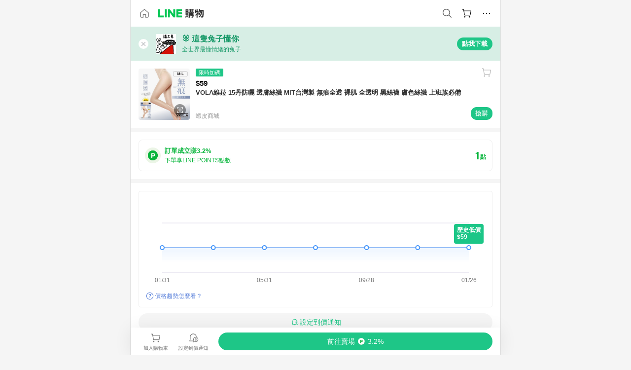

--- FILE ---
content_type: text/html;charset=utf-8
request_url: https://buy.line.me/product/84/9704607542
body_size: 71431
content:
<!DOCTYPE html><html  lang="zh-Hant" class="chrome"><head><meta charset="utf-8">
<meta name="viewport" content="width=device-width, initial-scale=1.0, maximum-scale=1.0, user-scalable=0, viewport-fit=cover">
<title>VOLA維菈 15丹防曬 透膚絲襪 MIT台灣製 無痕全透 裸肌 全透明 黑絲襪 膚色絲襪 上班族必備推薦 | 蝦皮商城 | LINE購物</title>
<link rel="preconnect" href="https://shopping.line-scdn.net">
<link rel="preconnect" href="https://obs.line-scdn.net">
<link rel="preconnect" href="https://buy-obs.line-scdn.net">
<link integrity="sha384-veTaDUoVC1gAyUNefwt5XTBvPpXjCCTAz5rzJSF4jVdb80F7+db1cJRqGSQ+U3hI" rel="stylesheet" href="/assets/style.Dy3VkVoT.css" crossorigin>
<link rel="preload" as="image" href="https://shopping.line-scdn.net/0hMy1Jk_JMElYMMwYpcSptAV5uDidkRUtBcwsIdHt2UjYkBVUEMlcIOXpjS2UiV1QEYwZVZys2GGF0BFZXZFYPXigwRTEmBFUIMwZaOCAxCWd2B1AINlcJ/w360">
<link integrity="sha384-aS6CQRMmFQDVlzk5zMyYGHbZ3//HfsRBoknIWfsfivKPyK84q8Fd7sHtNa+GW7gD" rel="modulepreload" as="script" crossorigin href="/assets/ClWINeZp.js">
<link integrity="sha384-puUhiltG/upBdgotWMB3Tn59eH3sa6jO7SRfTrXqJvdXS93MS9urFX6EPz0rzV+g" rel="modulepreload" as="script" crossorigin href="/assets/DWEBA5Kw.js">
<link integrity="sha384-sFcG0QWO8jYpK1JUaoMKWP8Jednw0Vr5QRxBDaag0h4y0Ql4K9ehgpT3vFlbZWZM" rel="modulepreload" as="script" crossorigin href="/assets/B-WtP0-P.js">
<link integrity="sha384-CDtVvBl71/aA332qPJpf6c/bR9hyw2K0qxXuW//3CrMj+nXSOKfhDayLAlFAnza+" rel="modulepreload" as="script" crossorigin href="/assets/Cxr1kjAV.js">
<link integrity="sha384-N5FVBj73iapHS58DuZcLFl1DXzO9TCfGE73q3kHJW+wt8Ug2F36HKkxLAMoiPdB0" rel="modulepreload" as="script" crossorigin href="/assets/B6UhmVfl.js">
<link integrity="sha384-ST8I0xtxA6XzRrSRrdYPQsLIspZ4MZOzD0chic2Ydvyfxm4mUzkG+eq5XzlWJB44" rel="modulepreload" as="script" crossorigin href="/assets/DjUcJ_jh.js">
<link integrity="sha384-fUvxdIu9X+w21LOFBDqxl9OfYx1ilis3ia0/59jklixT0+fCl/P5nV+AFF5LjYMn" rel="modulepreload" as="script" crossorigin href="/assets/Dny0-PXn.js">
<link integrity="sha384-AFKLN/G1UToV8ly+7diwoMP3gadjOEk71MEsDJnAIVUZ5emml/2EFSbHj1suaSwC" rel="modulepreload" as="script" crossorigin href="/assets/C-3UguDH.js">
<link integrity="sha384-KW1uzeAZIk4hQ93rh3PvqO4BVF5m3XsIn9NFU/aR3yifep5YajFSy4aFf8KqCqK7" rel="modulepreload" as="script" crossorigin href="/assets/v9xcw1LG.js">
<link integrity="sha384-EM/+MD8vUfFdk4mR7a11+1YFWJIMtInKiICSirpJWbu0Gm8PFPJGJ3uPjIvAjl5Y" rel="modulepreload" as="script" crossorigin href="/assets/A7pdzCvD.js">
<link integrity="sha384-O9wDmmHMoShwxR7iQ0g7X9LfWdJC9IvtqJRg0UEFLVQohkh0EcUg1VmuSGEyBqft" rel="modulepreload" as="script" crossorigin href="/assets/U1Mqgngy.js">
<link integrity="sha384-vS7ZHOnH9WcHRvuPeO6a1xjbv/1G3njUGTzo1jXcIWJefgE7lELYztaYHYFmzOyj" rel="modulepreload" as="script" crossorigin href="/assets/BrjJv4sf.js">
<link integrity="sha384-YDX1Zg/oKiV0atYLKEgE+aSYzMP5K6sxb9qoJi60p/8c+Y8kPaxAJk7L9J14uLtr" rel="modulepreload" as="script" crossorigin href="/assets/B0HIickq.js">
<link integrity="sha384-F85Xa+LiPmOQHfmQWKhAXI//6iZTArcngkzjdc/e29w2RRhdb8NsP4z+GGp2iO5g" rel="modulepreload" as="script" crossorigin href="/assets/DsapwRds.js">
<link integrity="sha384-gKvt00FiT0pR2yNrAOxQAHrQaKFjbxN0hk4z2oXxttuXd+abx2ejD+ya1DMJPppI" rel="modulepreload" as="script" crossorigin href="/assets/BW8-Cx75.js">
<link integrity="sha384-/qCVepunjgZpBNqq9qEN0nR52nL91eZfBbaMVQHsKF95X8llWnrCOVCw+TnIyB0c" rel="modulepreload" as="script" crossorigin href="/assets/DMyCNnhL.js">
<link integrity="sha384-JseyxzC57CWJbtV49iR7CH7B/4D4UuLRBNjlTwpwqq6KkG679jAl2eN4yW5TQWM3" rel="modulepreload" as="script" crossorigin href="/assets/NYSa1nqt.js">
<link integrity="sha384-670kNhj6TfUhSw6bjrBkpUtPen/HnXpzxpNPlhTLqdKE3SpBZ4yHywz4sLEcesaR" rel="modulepreload" as="script" crossorigin href="/assets/U7qiv8fy.js">
<link integrity="sha384-jcVoHEGfy1rT44f9+rq6CruiANWSb2up5btZRHiHqMzbT0rQpT5D3BffwkZqEseo" rel="modulepreload" as="script" crossorigin href="/assets/voZPDpH9.js">
<link integrity="sha384-AfT4+ysEsOp2zi3VIAeJ/Xytg8zuXor/O1wvPAvSaXdYIPUu0QtJ9ChtJDppjLeI" rel="modulepreload" as="script" crossorigin href="/assets/25RJtlCR.js">
<link integrity="sha384-xfnz8HOgwkT1+7SW6NVeMkffF3cYRN1NbIIxtlxVy1APlluxgY009XAMsS/m6a5r" rel="modulepreload" as="script" crossorigin href="/assets/DCuxLq5J.js">
<link integrity="sha384-gImwj3tnKGnnLr+bHfBBs6vbnjU2lU4jFvHr5xLXDIzKHcI8Xoj2g/pT3YHQzZCE" rel="modulepreload" as="script" crossorigin href="/assets/CHBAMMip.js">
<link integrity="sha384-XtQLyvieV5X12MHQhzAgxsGxOYsHR/broftXpufdVBBv6oJyaXrEgJmB6QIvRFNT" rel="modulepreload" as="script" crossorigin href="/assets/CA3_LmoR.js">
<link integrity="sha384-w0kWzVQAZkEjg9FkmPG540qDtcm00jJT+eNq4IHIIXkG4UmgDuKQEDZ1b1yEoK3N" rel="modulepreload" as="script" crossorigin href="/assets/C2-HdDP7.js">
<link integrity="sha384-S9B65ybck2uv7dT/AbCQe6IM9vFvXzL4FBKnewGeBjc+pSQ8D1+54Tm3srLUAl3i" rel="modulepreload" as="script" crossorigin href="/assets/CVGh049B.js">
<link integrity="sha384-pDiqN5pq31zpGT6cCmrSJFPX9VgJYt40ebs0tKXgBYlDCEYd1XfYNCz8j/MNOTch" rel="modulepreload" as="script" crossorigin href="/assets/D2iDeFwP.js">
<link integrity="sha384-zuwrqWyQCUR4QTfKPVjlIG66+LYzs1R3mb00UkPuaLJHSm85EV3nSsYvfkggcIAp" rel="modulepreload" as="script" crossorigin href="/assets/B7shRcNd.js">
<link integrity="sha384-XhsVRS6NqRQjhvJ3IGRwnX2M0lbru+M9Jpw4KMcJETMu5Co4H8GO+G9++KIzwB58" rel="modulepreload" as="script" crossorigin href="/assets/BbeRj8oU.js">
<link integrity="sha384-gkn/b6tDYLRoP7IOmKB/sfCCPzmDe6nXHD6AhkIHNTUjvVEndC6uuHkbOuRjlOUA" rel="modulepreload" as="script" crossorigin href="/assets/DB1spj03.js">
<script src="https://static.line-scdn.net/liff/edge/2/sdk.js" defer data-hid="liff"></script>
<link rel="prefetch" as="image" type="image/png" href="/assets/ico-AIPrice--light.DBIYnsEs.png">
<link rel="prefetch" as="image" type="image/png" href="/assets/ico-AIPrice--dark.C7eYdi9Z.png">
<link rel="prefetch" as="image" type="image/png" href="/assets/ico-social108-line.Kg5Ad751.png">
<link rel="prefetch" as="image" type="image/png" href="/assets/ico-social108-fb.t9leBe85.png">
<link rel="prefetch" as="image" type="image/png" href="/assets/ico-social108-url.k_GOwe6c.png">
<link rel="prefetch" as="image" type="image/svg+xml" href="/assets/ico-navbar-home--black.rvetcKm_.svg">
<link rel="prefetch" as="image" type="image/svg+xml" href="/assets/ico-glass.B9b_u7qf.svg">
<link rel="prefetch" as="image" type="image/svg+xml" href="/assets/ico-product-like--black.R8gay-KN.svg">
<link rel="prefetch" as="image" type="image/svg+xml" href="/assets/ico-clock.CRfZodhE.svg">
<link rel="prefetch" as="image" type="image/png" href="/assets/favorite_img1.Dpi7Wrpc.png">
<link rel="prefetch" as="image" type="image/png" href="/assets/img-shoppingCart.2pyXJ4-e.png">
<link rel="prefetch" as="image" type="image/svg+xml" href="/assets/loading.D9q3AnIC.svg">
<link rel="prefetch" as="image" type="image/svg+xml" href="/assets/loading_big.Cu1Hp-nL.svg">
<link rel="prefetch" as="image" type="image/svg+xml" href="/assets/loading_white.CPnzDYu_.svg">
<link rel="prefetch" as="image" type="image/svg+xml" href="/assets/loading_white_big.BWd4BJ3W.svg">
<link rel="prefetch" as="image" type="image/png" href="/assets/img-error.DwjqFPrn.png">
<link rel="prefetch" as="image" type="image/png" href="/assets/img-priceTrackerTutorial--step1.CCKIm-vN.png">
<link rel="prefetch" as="image" type="image/png" href="/assets/img-priceTrackerTutorial--step2.DYym_dnR.png">
<link rel="prefetch" as="image" type="image/png" href="/assets/img-priceTrackerTutorial--step3.BYe8Y216.png">
<link rel="prefetch" as="image" type="image/png" href="/assets/img-priceTrackerTutorial--step4.C4vthmjI.png">
<link rel="prefetch" as="image" type="image/png" href="/assets/img-tips-transferinfo.ElFsZNPa.png">
<link rel="prefetch" as="image" type="image/png" href="/assets/ico-tutorial-linepoints.DxmGtkDv.png">
<link rel="prefetch" as="image" type="image/png" href="/assets/ico-tutorial-lowprice.BY6GCV4e.png">
<link rel="prefetch" as="image" type="image/png" href="/assets/ico-tutorial-savemoney.DuUdrL5v.png">
<link rel="prefetch" as="image" type="image/png" href="/assets/ico-tutorial-benefit.T1eTBBAv.png">
<link rel="prefetch" as="image" type="image/png" href="/assets/img-linepoint-step1.BQkKHcGR.png">
<link rel="prefetch" as="image" type="image/png" href="/assets/img-linepoint-step2.DoDZehq4.png">
<link rel="prefetch" as="image" type="image/png" href="/assets/img-linepoint-step3.DqhkqNI8.png">
<link rel="prefetch" as="image" type="image/png" href="/assets/img-tutorial-angpauinfo.C691D31o.png">
<link rel="prefetch" as="image" type="image/png" href="/assets/img-angpau-step1.Choa-Nah.png">
<link rel="prefetch" as="image" type="image/png" href="/assets/img-angpau-step2.fOOUmOrQ.png">
<link rel="prefetch" as="image" type="image/png" href="/assets/img-angpau-step3.DXVOzogX.png">
<link rel="prefetch" as="image" type="image/png" href="/assets/img-angpau-step4.hBrkGnJz.png">
<link rel="prefetch" as="image" type="image/png" href="/assets/ico-tutorialHongbao.DGh0-HQ3.png">
<link rel="prefetch" as="image" type="image/png" href="/assets/img-tutorial-missioninfo.C-SATwqO.png">
<link rel="prefetch" as="image" type="image/png" href="/assets/ico-tutorialMission.DfTvKlPf.png">
<link rel="prefetch" as="image" type="image/png" href="/assets/img-tips-quota.VCNhqGxs.png">
<link rel="prefetch" as="image" type="image/png" href="/assets/img-tutorial-monthlybuyinfo.BOFEwRbW.png">
<link rel="prefetch" as="image" type="image/png" href="/assets/ico-tutorial-monthlybuyCart.qZCLjCL2.png">
<link rel="prefetch" as="image" type="image/png" href="/assets/ico-tutorial-monthlybuyCheck.CUtUT1Rq.png">
<link rel="prefetch" as="image" type="image/png" href="/assets/img-monthlybuy-step1.cqlPuECQ.png">
<link rel="prefetch" as="image" type="image/png" href="/assets/img-monthlybuy-step2.BDi3eOp1.png">
<link rel="prefetch" as="image" type="image/png" href="/assets/img-monthlybuy-step3.D7J2Pm6_.png">
<link rel="prefetch" as="image" type="image/png" href="/assets/img-monthlybuy-step4.D0_Dqac8.png">
<link rel="prefetch" as="image" type="image/png" href="/assets/ico-tutorialMonthlybuy.K1GCo0qF.png">
<link rel="prefetch" as="image" type="image/png" href="/assets/ico-tutorial-priviledge1.xvbEMEh0.png">
<link rel="prefetch" as="image" type="image/png" href="/assets/ico-tutorial-priviledge2.CCgQq_9g.png">
<link rel="prefetch" as="image" type="image/png" href="/assets/ico-tutorial-priviledge3.C4Z4uf-h.png">
<link rel="prefetch" as="image" type="image/png" href="/assets/ico-tutorial-priviledge4.DSyXnJ5T.png">
<link rel="prefetch" as="image" type="image/png" href="/assets/img-tutorial-passportinfo.BzBrDoPg.png">
<link rel="prefetch" as="image" type="image/png" href="/assets/ico-tutorialPassport.CKyw9_Hr.png">
<link rel="prefetch" as="image" type="image/svg+xml" href="/assets/img-unrecognizableProductDefault.CyRpUHyn.svg">
<link rel="prefetch" as="image" type="image/svg+xml" href="/assets/img-noCopMerchantDefault.DIDmNaBz.svg">
<link rel="prefetch" as="image" type="image/png" href="/assets/og_image.Dc0El0ue.png">
<link rel="prefetch" as="image" type="image/png" href="/assets/favicon-32x32.CERNqo6f.png">
<link rel="prefetch" as="image" type="image/png" href="/assets/favicon-16x16.DsIZ3wwF.png">
<link rel="prefetch" as="image" type="image/x-icon" href="/assets/favicon.CW2t5flA.ico">
<link rel="prefetch" as="image" type="image/png" href="/assets/apple-touch-icon.BVJpEzX5.png">
<link rel="prefetch" as="image" type="image/svg+xml" href="/assets/safari-pinned-tab.Bfe6lB9P.svg">
<link rel="prefetch" as="image" type="image/svg+xml" href="/assets/badge-parity.DoTzVVDB.svg">
<link rel="prefetch" as="image" type="image/svg+xml" href="/assets/badge-fresh.C0DVF-gn.svg">
<link rel="prefetch" as="image" type="image/svg+xml" href="/assets/badge-newStore.Cg1pHwnu.svg">
<link rel="prefetch" as="image" type="image/svg+xml" href="/assets/badge-ranking.Bk2qrM48.svg">
<link rel="prefetch" as="image" type="image/svg+xml" href="/assets/badge-rush.BTygeurn.svg">
<link rel="prefetch" as="image" type="image/svg+xml" href="/assets/badge-hotSearch.BNmm1d9W.svg">
<link rel="prefetch" as="image" type="image/svg+xml" href="/assets/badge-recommendation.CkDV9CeC.svg">
<link rel="prefetch" as="image" type="image/svg+xml" href="/assets/badge-showLowerPrice.VgEbcxW2.svg">
<link rel="prefetch" as="image" type="image/png" href="/assets/img-angpauCircle.zsfDvmnf.png">
<link rel="prefetch" as="image" type="image/svg+xml" href="/assets/ico-shoppingNoteEntry-default--black.DD5vC7JS.svg">
<link rel="prefetch" as="image" type="image/svg+xml" href="/assets/ico-shoppingNoteEntry-default--white.O30l9mZp.svg">
<link rel="prefetch" as="image" type="image/svg+xml" href="/assets/ico-shoppingBag.kJOU3R3r.svg">
<link rel="prefetch" as="image" type="image/svg+xml" href="/assets/ico-shoppingNote.CYf5R6p8.svg">
<link rel="prefetch" as="image" type="image/svg+xml" href="/assets/img-logo--colorful.D_usoKOi.svg">
<link rel="prefetch" as="image" type="image/svg+xml" href="/assets/ico-arrow--leftBlack.CnoHEo6X.svg">
<link rel="prefetch" as="image" type="image/svg+xml" href="/assets/ico-outlined-homepageBlack.D_Bu0PkT.svg">
<link rel="prefetch" as="image" type="image/svg+xml" href="/assets/ico-bell--black.rDjO1CtY.svg">
<link rel="prefetch" as="image" type="image/svg+xml" href="/assets/ico-cartDarkGray.B0_Zm9Er.svg">
<link rel="prefetch" as="image" type="image/svg+xml" href="/assets/ico-glassDeepGrey.4HBuXfpO.svg">
<link rel="prefetch" as="image" type="image/svg+xml" href="/assets/ico-menu--black.DIw2ISWO.svg">
<link rel="prefetch" as="image" type="image/svg+xml" href="/assets/ico-close--black.C0D_WCjI.svg">
<link rel="prefetch" as="image" type="image/svg+xml" href="/assets/ico-barcodeBlack.EMGqZUEa.svg">
<link rel="prefetch" as="image" type="image/svg+xml" href="/assets/img-logo--white.ws-OQZLF.svg">
<link rel="prefetch" as="image" type="image/svg+xml" href="/assets/ico-arrow--leftWhite2.DisqKg3Y.svg">
<link rel="prefetch" as="image" type="image/svg+xml" href="/assets/ico-outlined-homepageWhite.0N_nKCXb.svg">
<link rel="prefetch" as="image" type="image/svg+xml" href="/assets/ico-bell--white.As7mgZX1.svg">
<link rel="prefetch" as="image" type="image/svg+xml" href="/assets/ico-cart.BCosiCm-.svg">
<link rel="prefetch" as="image" type="image/svg+xml" href="/assets/ico-glassWhite.DjoHr4D6.svg">
<link rel="prefetch" as="image" type="image/svg+xml" href="/assets/ico-menu--white.D5XWMDLz.svg">
<link rel="prefetch" as="image" type="image/svg+xml" href="/assets/ico-close--white.BH9pt9aA.svg">
<link rel="prefetch" as="image" type="image/svg+xml" href="/assets/ico-barcodeWhite.9e_7wgQd.svg">
<link rel="prefetch" as="image" type="image/svg+xml" href="/assets/ico-close--button.DlQeO4mx.svg">
<link rel="prefetch" as="image" type="image/png" href="/assets/ico-goUp.9ngTY99_.png">
<link rel="prefetch" as="image" type="image/svg+xml" href="/assets/ico-navbar-home.pTdx6kH8.svg">
<link rel="prefetch" as="image" type="image/svg+xml" href="/assets/ico-navbar-homeOn.BXKY35o-.svg">
<link rel="prefetch" as="image" type="image/svg+xml" href="/assets/ico-navbar-brand.DSm8Mb_j.svg">
<link rel="prefetch" as="image" type="image/svg+xml" href="/assets/ico-navbar-brandOn.BGbRYYkS.svg">
<link rel="prefetch" as="image" type="image/svg+xml" href="/assets/ico-navbar-benefit.CVpFf2LJ.svg">
<link rel="prefetch" as="image" type="image/svg+xml" href="/assets/ico-navbar-benefitOn.CMjzQK5w.svg">
<link rel="prefetch" as="image" type="image/svg+xml" href="/assets/ico-navbar-special.Bv7eUmCf.svg">
<link rel="prefetch" as="image" type="image/svg+xml" href="/assets/ico-navbar-specialOn.CA8QWgEz.svg">
<link rel="prefetch" as="image" type="image/svg+xml" href="/assets/ico-navbar-account.D_JBbAaL.svg">
<link rel="prefetch" as="image" type="image/svg+xml" href="/assets/ico-navbar-accountOn.lN8Sl9dl.svg">
<link rel="prefetch" as="image" type="image/svg+xml" href="/assets/img-recommend.KMJbq0_8.svg">
<link rel="prefetch" as="image" type="image/svg+xml" href="/assets/img-totop.B59KCYmN.svg">
<link rel="prefetch" as="image" type="image/svg+xml" href="/assets/ico-arrow--left777777.CiUgt2Xu.svg">
<link rel="prefetch" as="image" type="image/png" href="/assets/ico-social50-line.BRshQTKT.png">
<link rel="prefetch" as="image" type="image/png" href="/assets/ico-social50-fb.BBsgz-Qv.png">
<link rel="prefetch" as="image" type="image/png" href="/assets/ico-social50-url.CMtwK1k1.png">
<link rel="prefetch" as="image" type="image/png" href="/assets/ico-social72-line.BEYufS0u.png">
<link rel="prefetch" as="image" type="image/png" href="/assets/ico-social72-fb.CngPcpDD.png">
<link rel="prefetch" as="image" type="image/png" href="/assets/ico-social72-url.BsnljhuG.png">
<link rel="prefetch" as="image" type="image/svg+xml" href="/assets/ico-ok.Bx9Y-ieW.svg">
<link rel="prefetch" as="image" type="image/svg+xml" href="/assets/ico-okOn.CVd3fBBN.svg">
<link rel="prefetch" as="image" type="image/svg+xml" href="/assets/ico-check-green.BLcA-ro-.svg">
<link rel="prefetch" as="image" type="image/png" href="/assets/favorite_bg.BuLA8s9V.png">
<link rel="prefetch" as="image" type="image/svg+xml" href="/assets/ico-checkedWhite.CSrkc97X.svg">
<link rel="prefetch" as="image" type="image/svg+xml" href="/assets/ico-checkedGray.Tvl1Ks0l.svg">
<link rel="prefetch" as="image" type="image/svg+xml" href="/assets/ico-loading--white.5G4YHqfR.svg">
<link rel="prefetch" as="image" type="image/svg+xml" href="/assets/ico-arrow--right.CNWSdj0U.svg">
<link rel="prefetch" as="image" type="image/svg+xml" href="/assets/ico-cartOrange.BJckGTg5.svg">
<link rel="prefetch" as="image" type="image/svg+xml" href="/assets/ico-shop--white.DULimFDL.svg">
<link rel="prefetch" as="image" type="image/png" href="/assets/img-AIpriceWithSpotLight.hjXHnhT5.png">
<link rel="prefetch" as="image" type="image/svg+xml" href="/assets/ico-calendarWhite.B-rHPhUf.svg">
<link rel="prefetch" as="image" type="image/svg+xml" href="/assets/ico-settingPriceAlertBell--white.CWhCFx-a.svg">
<link rel="prefetch" as="image" type="image/svg+xml" href="/assets/ico-arrow--rightGray.CoWdCWie.svg">
<link rel="prefetch" as="image" type="image/svg+xml" href="/assets/ico-point--green.C6QozQX8.svg">
<link rel="prefetch" as="image" type="image/svg+xml" href="/assets/ico-point--gray.CwT7ymaW.svg">
<link rel="prefetch" as="image" type="image/svg+xml" href="/assets/img-radarGreen.CN93xa6Z.svg">
<link rel="prefetch" as="image" type="image/svg+xml" href="/assets/ico-cancel--grey.y20wjKk9.svg">
<link rel="prefetch" as="image" type="image/svg+xml" href="/assets/ico-arrow--downGreen.DamuGg1d.svg">
<link rel="prefetch" as="image" type="image/svg+xml" href="/assets/ico-issueBlue.Cv_EvCnD.svg">
<link rel="prefetch" as="image" type="image/svg+xml" href="/assets/ico-settingPriceAlertBell--green.DGhGrK5M.svg">
<link rel="prefetch" as="image" type="image/svg+xml" href="/assets/ico-arrow--rightBlack.C_lxOHQh.svg">
<link rel="prefetch" as="image" type="image/svg+xml" href="/assets/ico-questionMarkGrey.EX5aKzhd.svg">
<link rel="prefetch" as="image" type="image/svg+xml" href="/assets/ico-point--white.DiQtpN6g.svg">
<link rel="prefetch" as="image" type="image/svg+xml" href="/assets/img-presentBox--green.TVcvGSjo.svg">
<link rel="prefetch" as="image" type="image/svg+xml" href="/assets/ico-exclamation-green.C22jQFzh.svg">
<link rel="prefetch" as="image" type="image/png" href="/assets/img-tutorial-newbuyerAngpau.IQc2VBXm.png">
<link rel="prefetch" as="image" type="image/png" href="/assets/ico-tutorial-newbuyerAngpau.BF2RphfN.png">
<link rel="prefetch" as="image" type="image/svg+xml" href="/assets/ico-arrow--downGreyLight.-PxCy2F4.svg">
<link rel="prefetch" as="image" type="image/png" href="/assets/img-tutorial-bannerLinepoint.DSRIAVpU.png">
<link rel="prefetch" as="image" type="image/svg+xml" href="/assets/ico-arrow--downGreyDeep.Dy_jgCzs.svg">
<link rel="prefetch" as="image" type="image/png" href="/assets/img-tutorialTopimg.BVwuYd1V.png">
<link rel="prefetch" as="image" type="image/svg+xml" href="/assets/ico-trashCanRed.DFMeqfHR.svg">
<link rel="prefetch" as="image" type="image/svg+xml" href="/assets/img-loading.DAd8vyWK.svg">
<link rel="prefetch" as="image" type="image/svg+xml" href="/assets/ico-photo000000.5FvFntbr.svg">
<link rel="prefetch" as="image" type="image/svg+xml" href="/assets/ico-pen000000.DBRHNis3.svg">
<link rel="prefetch" as="image" type="image/svg+xml" href="/assets/ico-tag000000.Denfp1DR.svg">
<link rel="prefetch" as="image" type="image/svg+xml" href="/assets/ico-dollar000000.BBxnChPV.svg">
<link rel="prefetch" as="image" type="image/svg+xml" href="/assets/ico-cancelWhiteA20.6tHz8eS3.svg">
<link rel="prefetch" as="image" type="image/svg+xml" href="/assets/ico-arrow--down111111bold.DB1gtSeb.svg">
<link rel="prefetch" as="image" type="image/svg+xml" href="/assets/ico-exclamationMarkGrey.CEgQ3w61.svg">
<link rel="prefetch" as="image" type="image/svg+xml" href="/assets/ico-creditCard.MO3Wkm5M.svg">
<link rel="prefetch" as="image" type="image/svg+xml" href="/assets/ico-user.D7s6ESw9.svg">
<link rel="prefetch" as="image" type="image/svg+xml" href="/assets/ico-coinBlack.Ct9QrHk9.svg">
<link rel="prefetch" as="image" type="image/svg+xml" href="/assets/ico-couponPercentage.CIm48I56.svg">
<link rel="prefetch" as="image" type="image/svg+xml" href="/assets/ico-signIn.RQuDDcX3.svg">
<link rel="prefetch" as="image" type="image/svg+xml" href="/assets/ico-lineDelima._tfoT26-.svg">
<link rel="prefetch" as="image" type="image/svg+xml" href="/assets/ico-creditCardWhite.BkVg_c6S.svg">
<link rel="prefetch" as="image" type="image/svg+xml" href="/assets/ico-userWhite.IJSphSZp.svg">
<link rel="prefetch" as="image" type="image/svg+xml" href="/assets/ico-coinWhite.t-RxNaGa.svg">
<link rel="prefetch" as="image" type="image/svg+xml" href="/assets/ico-couponPercentageWhite.CD6BGOfi.svg">
<link rel="prefetch" as="image" type="image/svg+xml" href="/assets/ico-signInWhite.EeTUhtJC.svg">
<link rel="prefetch" as="image" type="image/svg+xml" href="/assets/ico-lineDelimaWhite.Y-PHdCqD.svg">
<link rel="prefetch" as="image" type="image/svg+xml" href="/assets/ico-uploadImage1EC687.DaaQVrkB.svg">
<link rel="prefetch" as="image" type="image/svg+xml" href="/assets/img-notebannerBg.CsLcSsSa.svg">
<link rel="prefetch" as="image" type="image/svg+xml" href="/assets/ico-shoppingNoteBlack.BzRwSPw5.svg">
<link rel="prefetch" as="image" type="image/svg+xml" href="/assets/ico-pen949494.BZVhkxZe.svg">
<link rel="prefetch" as="image" type="image/svg+xml" href="/assets/ico-outlink111111.DD33-WtY.svg">
<link rel="prefetch" as="image" type="image/svg+xml" href="/assets/ico-arrow--right111111.q8YJKxfQ.svg">
<link rel="prefetch" as="image" type="image/svg+xml" href="/assets/ico-plus111111.m8dDflS3.svg">
<link rel="prefetch" as="image" type="image/svg+xml" href="/assets/ico-plusc8c8c8.Wh1N6N8x.svg">
<link rel="prefetch" as="image" type="image/svg+xml" href="/assets/ico-angpau.T5T0hVop.svg">
<link rel="prefetch" as="image" type="image/svg+xml" href="/assets/ico-angpauMonochrome.DhKf0X6A.svg">
<link rel="prefetch" as="image" type="image/svg+xml" href="/assets/ico-rewardMission.CqGtjBsp.svg">
<link rel="prefetch" as="image" type="image/svg+xml" href="/assets/icon_missionDisable.BO9SDy4V.svg">
<link rel="prefetch" as="image" type="image/svg+xml" href="/assets/ico-penC8C8C8.Do7VrS4u.svg">
<link rel="prefetch" as="image" type="image/svg+xml" href="/assets/ico-okFF5B57.ClNzYsMv.svg">
<link rel="prefetch" as="image" type="image/png" href="/assets/bg-hotSearch-right.DrLYAb6T.png">
<link rel="prefetch" as="image" type="image/png" href="/assets/bg-hotSearch-left.BPZujni4.png">
<link rel="prefetch" as="script" crossorigin href="/assets/C8Y1Iqe3.js">
<link rel="prefetch" as="script" crossorigin href="/assets/CvJdEzwu.js">
<link rel="prefetch" as="script" crossorigin href="/assets/CRXDlQ9p.js">
<link rel="prefetch" as="script" crossorigin href="/assets/DayJJwqV.js">
<link rel="prefetch" as="script" crossorigin href="/assets/BXZcsJlh.js">
<link rel="prefetch" as="script" crossorigin href="/assets/OmP9Hlm_.js">
<link rel="prefetch" as="script" crossorigin href="/assets/CeMcXahk.js">
<link rel="prefetch" as="script" crossorigin href="/assets/D8gJ20pR.js">
<link rel="prefetch" as="script" crossorigin href="/assets/DOedsHhJ.js">
<link rel="prefetch" as="script" crossorigin href="/assets/DA85VI9E.js">
<link rel="prefetch" as="image" type="image/svg+xml" href="/assets/ico-navbar-categoryOn.BT6ruzlk.svg">
<link rel="prefetch" as="image" type="image/svg+xml" href="/assets/img-angpau.FmLdLkvD.svg">
<link rel="prefetch" as="image" type="image/svg+xml" href="/assets/img-lowerPriceText.B9sycJ2j.svg">
<link rel="prefetch" as="image" type="image/svg+xml" href="/assets/img-allFullStamp.BKwEGvce.svg">
<link rel="prefetch" as="image" type="image/png" href="/assets/badge-bestTiming.CXJDr1_1.png">
<link rel="prefetch" as="image" type="image/svg+xml" href="/assets/ico-bell--grey.CVZtyURQ.svg">
<link rel="prefetch" as="image" type="image/svg+xml" href="/assets/ico-bell--green.BjLIXZQX.svg">
<link rel="prefetch" as="image" type="image/gif" href="/assets/img-badgeBg.GFu2V2pV.gif">
<link rel="prefetch" as="image" type="image/png" href="/assets/ico-entryAngpau.BY7xqj1H.png">
<link rel="prefetch" as="image" type="image/png" href="/assets/ico-entryFirstTimerBuy.CSKtfg0q.png">
<link rel="prefetch" as="image" type="image/png" href="/assets/ico-entryRegularShopping.iBG3AS9F.png">
<link rel="prefetch" as="image" type="image/png" href="/assets/rank_1.DGWx_WX6.png">
<link rel="prefetch" as="image" type="image/png" href="/assets/rank_2.BZoQ1Ylf.png">
<link rel="prefetch" as="image" type="image/png" href="/assets/rank_3.D4miq1ro.png">
<link rel="prefetch" as="image" type="image/png" href="/assets/rank_4.CZlnCNsm.png">
<link rel="prefetch" as="image" type="image/png" href="/assets/rank_5.CHTRhhzc.png">
<link rel="prefetch" as="image" type="image/png" href="/assets/rank_6.xT_aAa5U.png">
<link rel="prefetch" as="image" type="image/png" href="/assets/rank_7.BhBPxHHN.png">
<link rel="prefetch" as="image" type="image/png" href="/assets/rank_8.BWY3qQi4.png">
<link rel="prefetch" as="image" type="image/png" href="/assets/rank_9.CX4IY0_P.png">
<link rel="prefetch" as="image" type="image/png" href="/assets/rank_10.ByWKecS-.png">
<link rel="prefetch" as="image" type="image/png" href="/assets/badge-waitBePaid.D6A37hwP.png">
<link rel="prefetch" as="image" type="image/svg+xml" href="/assets/badge-commercial.DH5N_pEF.svg">
<link rel="prefetch" as="image" type="image/svg+xml" href="/assets/ico-fire.DUEfKXq5.svg">
<link rel="prefetch" as="image" type="image/png" href="/assets/ico-cart-like--heartbeat.BhSG233-.png">
<link rel="prefetch" as="image" type="image/png" href="/assets/ico-product-like--heartbeat.DLzkncHw.png">
<link rel="prefetch" as="image" type="image/svg+xml" href="/assets/ico-shoppingNoteB7B7B7.BhHnpug5.svg">
<link rel="prefetch" as="image" type="image/svg+xml" href="/assets/ico-shoppingNote--selected.DZluD8K6.svg">
<link rel="prefetch" as="image" type="image/svg+xml" href="/assets/ico-shoppingNote777777.CblRvGvO.svg">
<link rel="prefetch" as="image" type="image/svg+xml" href="/assets/ico-product-like.xTa1aUAx.svg">
<link rel="prefetch" as="image" type="image/svg+xml" href="/assets/ico-product-liked.CuLQs_Nv.svg">
<link rel="prefetch" as="image" type="image/svg+xml" href="/assets/ico-product-like--white.D0MeNH-k.svg">
<link rel="prefetch" as="image" type="image/svg+xml" href="/assets/ico-cartGray.CWkBJ-Sp.svg">
<link rel="prefetch" as="image" type="image/svg+xml" href="/assets/ico-cartBlack--bottom.BUej1hUO.svg">
<link rel="prefetch" as="image" type="image/svg+xml" href="/assets/ico-cartOrange--bottom.B5ZBhwRt.svg">
<link rel="prefetch" as="image" type="image/svg+xml" href="/assets/badge-store--boxType.B9MdYrIc.svg">
<link rel="prefetch" as="image" type="image/svg+xml" href="/assets/badge-store.BxS3T5LF.svg">
<link rel="prefetch" as="image" type="image/svg+xml" href="/assets/badge-gift--boxType.D_d51sJ0.svg">
<link rel="prefetch" as="image" type="image/svg+xml" href="/assets/badge-gift.S-K2wspb.svg">
<link rel="prefetch" as="image" type="image/svg+xml" href="/assets/ico-shoppingLens.oyB_I5Qj.svg">
<link rel="prefetch" as="image" type="image/svg+xml" href="/assets/ico-share.C3pSXDao.svg">
<link rel="prefetch" as="image" type="image/svg+xml" href="/assets/ico-addFriend.Ums4xyGk.svg">
<link rel="prefetch" as="image" type="image/svg+xml" href="/assets/ico-settingPriceAlertBell--grey.8YI4mhGV.svg">
<link rel="prefetch" as="image" type="image/svg+xml" href="/assets/ico-editPriceAlertBell--green.yx0w76OW.svg">
<link rel="prefetch" as="image" type="image/svg+xml" href="/assets/badge-direct.-_MmXx0U.svg">
<link rel="prefetch" as="image" type="image/svg+xml" href="/assets/line_payWhite.CeF-mufA.svg">
<link rel="prefetch" as="image" type="image/svg+xml" href="/assets/line_loginWhite.ChpHW_Sp.svg">
<link rel="prefetch" as="image" type="image/svg+xml" href="/assets/line_pointWhite.Bv3Y4AZB.svg">
<link rel="prefetch" as="image" type="image/svg+xml" href="/assets/ico-ai.BbwD8uvP.svg">
<link rel="prefetch" as="image" type="image/svg+xml" href="/assets/ico-point--grey.Dg8b4yyB.svg">
<link rel="prefetch" as="image" type="image/png" href="/assets/img-bestPriceBadge--short.Cc856gG1.png">
<link rel="prefetch" as="image" type="image/png" href="/assets/img-bestPriceBadge.fRPGm0dd.png">
<link rel="prefetch" as="image" type="image/png" href="/assets/ico-ai.ZVJ4hbF3.png">
<link rel="prefetch" as="image" type="image/svg+xml" href="/assets/ico-checkedGreen--bold.DzVb0O_a.svg">
<link rel="prefetch" as="image" type="image/svg+xml" href="/assets/ico-arrow--downWhite.CbCo2gZi.svg">
<link rel="prefetch" as="image" type="image/svg+xml" href="/assets/ico-landmarkWhite.DxGMDzlf.svg">
<link rel="prefetch" as="image" type="image/svg+xml" href="/assets/ico-landmarkGreen.C0v04Ctn.svg">
<link rel="prefetch" as="image" type="image/svg+xml" href="/assets/ico-landmarkBlue.CwEOCby7.svg">
<link rel="prefetch" as="image" type="image/svg+xml" href="/assets/ico-arrow--downBlue.C20Tikic.svg">
<link rel="prefetch" as="image" type="image/svg+xml" href="/assets/ico-arrow--rightGrayBold.D4AV8bOv.svg">
<link rel="prefetch" as="image" type="image/svg+xml" href="/assets/badge-media.BplkG1D_.svg">
<link rel="prefetch" as="image" type="image/svg+xml" href="/assets/badge-popular.B5YAjv1y.svg">
<link rel="prefetch" as="image" type="image/svg+xml" href="/assets/ico-eye--gray.BrDiTyri.svg">
<script data-hid="APOLLO_STATE">window.__APOLLO_STATE__ = {"ROOT_QUERY":{"__typename":"Query","activeOMOEvent":null,"clientConfig":{"__typename":"ClientConfig","enableExtensionPage":true,"disableGoogleSearch":false,"enableGA4EventToApp":false,"enableBestPriceFinderPage":true},"seoSettings({\"path\":\"https://buy.line.me/product/84/9704607542\"})":{"__typename":"SeoSettings","meta":null,"footer":null},"promotionBanners":[{"__typename":"PromotionBannerInfo","displayPage":"ARTICLE_PAGE","imageUrl":"https://buy-obs.line-scdn.net/0hkD-SXGwNNGsQKitXLD5LPEN-OAtvBC9peRQrE2dxa1hWRQ92fDpyDElMEQFWGRg8VxMHBWV1GlhGRRM1Rz4QDVRPHRtWRgs5eTkIRkpfCl9WUQNhfCl6Sw","title":"🐰 這隻兔子懂你","subtitle":"全世界最懂情緒的兔子","buttonText":"點我下載","buttonUrl":"https://buy.line.me/content/lineshoppingapp/"},{"__typename":"PromotionBannerInfo","displayPage":"VIDEO_PAGE","imageUrl":"https://buy-obs.line-scdn.net/0hkD-SXGwNNGsQKitXLD5LPEN-OAtvBC9peRQrE2dxa1hWRQ92fDpyDElMEQFWGRg8VxMHBWV1GlhGRRM1Rz4QDVRPHRtWRgs5eTkIRkpfCl9WUQNhfCl6Sw","title":"🐰 這隻兔子懂你","subtitle":"全世界最懂情緒的兔子","buttonText":"點我下載","buttonUrl":"https://buy.line.me/content/lineshoppingapp/"},{"__typename":"PromotionBannerInfo","displayPage":"PARTNER_PAGE","imageUrl":"https://buy-obs.line-scdn.net/0hkD-SXGwNNGsQKitXLD5LPEN-OAtvBC9peRQrE2dxa1hWRQ92fDpyDElMEQFWGRg8VxMHBWV1GlhGRRM1Rz4QDVRPHRtWRgs5eTkIRkpfCl9WUQNhfCl6Sw","title":"🐰 這隻兔子懂你","subtitle":"全世界最懂情緒的兔子","buttonText":"點我下載","buttonUrl":"https://buy.line.me/content/lineshoppingapp/"},{"__typename":"PromotionBannerInfo","displayPage":"PRODUCT_PAGE","imageUrl":"https://buy-obs.line-scdn.net/0hkD-SXGwNNGsQKitXLD5LPEN-OAtvBC9peRQrE2dxa1hWRQ92fDpyDElMEQFWGRg8VxMHBWV1GlhGRRM1Rz4QDVRPHRtWRgs5eTkIRkpfCl9WUQNhfCl6Sw","title":"🐰 這隻兔子懂你","subtitle":"全世界最懂情緒的兔子","buttonText":"點我下載","buttonUrl":"https://buy.line.me/content/lineshoppingapp/"},{"__typename":"PromotionBannerInfo","displayPage":"PRICE_PAGE","imageUrl":"https://buy-obs.line-scdn.net/0hkD-SXGwNNGsQKitXLD5LPEN-OAtvBC9peRQrE2dxa1hWRQ92fDpyDElMEQFWGRg8VxMHBWV1GlhGRRM1Rz4QDVRPHRtWRgs5eTkIRkpfCl9WUQNhfCl6Sw","title":"🐰 這隻兔子懂你","subtitle":"全世界最懂情緒的兔子","buttonText":"點我下載","buttonUrl":"https://buy.line.me/content/lineshoppingapp/"}],"product({\"shopId\":84,\"shopProductId\":\"9704607542\"})":{"__typename":"Product","id":"84/9704607542","shopProductId":"9704607542","description":"VOLA維菈 15丹防曬 透膚絲襪 MIT台灣製 無痕全透 裸肌 全透明 黑絲襪 膚色絲襪 上班族必備","url":"https://buy.line.me/product/84/9704607542","outlinkUrl":"https://buy.line.me/t/?data=[base64]","name":"VOLA維菈 15丹防曬 透膚絲襪 MIT台灣製 無痕全透 裸肌 全透明 黑絲襪 膚色絲襪 上班族必備","imageUrl":"https://shopping.line-scdn.net/0hMy1Jk_JMElYMMwYpcSptAV5uDidkRUtBcwsIdHt2UjYkBVUEMlcIOXpjS2UiV1QEYwZVZys2GGF0BFZXZFYPXigwRTEmBFUIMwZaOCAxCWd2B1AINlcJ","discount":0,"price":59,"specialPrice":59,"point":{"__typename":"Point","amount":3.2,"eventMessage":"","bonusAmountForApp":null,"calculatedAmount":3.2},"calculatedPoint({\"ignoreShowEstimatedPoint\":true})":1,"status":"ON_SALE","relatedComparisonId":null,"lowPriceType":null,"priceDifference":null,"priceChart":[{"__typename":"PriceChartItem","date":1738252800000,"price":59},{"__typename":"PriceChartItem","date":1743436800000,"price":59},{"__typename":"PriceChartItem","date":1748620800000,"price":59},{"__typename":"PriceChartItem","date":1753804800000,"price":59},{"__typename":"PriceChartItem","date":1758988800000,"price":59},{"__typename":"PriceChartItem","date":1764172800000,"price":59},{"__typename":"PriceChartItem","date":1769356800000,"price":59}],"categoryInfo":[{"__typename":"Category","id":"118","name":"鞋包配飾","categoryLevel":1},{"__typename":"Category","id":"201","name":"女性飾品配件","categoryLevel":2},{"__typename":"Category","id":"2665","name":"女性絲襪","categoryLevel":3}],"rewardCountdownEndTime":1769443199000,"similarHybridProducts({\"limit\":30})":[{"__typename":"Product","id":"50/100000421977","shopProductId":"100000421977","promoteProductId":null,"name":"SK8873極光襪 性感絲滑油亮襠部360度無痕隱形腳尖全透明無縫絲襪","imageUrl":"https://shopping.line-scdn.net/0hXVhJ4CKSB3lVMxlCeLt4LgtuGwg9RV5uKgsdWyJ2RxsjAkJHalABYCtPXRwBcB9Haj1NZC9PURknc0NUNjVAdAJYWSgddB5_HC4ITXJHETcNZBhEIiUUTxUyHw","url":"https://buy.line.me/product/50/100000421977","outlinkUrl":"https://buy.line.me/t/?data=[base64]","productPageUrl":"https://buy.line.me/product/50/100000421977","discount":0,"price":299,"specialPrice":299,"point":{"__typename":"Point","amount":0.5,"bonusAmountForApp":null,"calculatedAmount":0.5,"limit":150},"calculatedPoint":1,"status":"ON_SALE","merchant":{"__typename":"ConciseMerchant","name":"東森購物 ETMall","shopId":50,"storeId":null,"merchantId":4321338,"imageUrl":"https://buy-obs.line-scdn.net/0hv6NGkp6RKRlzPjvAag1WTiBqJXkMEDIbGgA2YQRldmIhUhkHJAMOfyp1LSkiex5PNAcadwZhByolUQ5HJCoNfzdbAHA1ZwUHHDEVNCpLCysiex4THz1nOQ","displayPoints":[0.5],"url":"https://buy.line.me/u/partner/4321338","point":{"__typename":"Point","amount":0.5,"bonusAmountForApp":0,"calculatedAmount":0.5},"showPointAmount":true,"showEstimatedPoint":true,"vendorType":null},"productReward":null,"rewardCountdownEndTime":null,"lowPriceType":null,"priceDifference":null,"productType":"172448","hideEstimatedPoint":false},{"__typename":"Product","id":"50/100000043190","shopProductId":"100000043190","promoteProductId":null,"name":"日本厚木進口強韌超薄透明隱形絲襪抗菌消臭防UV紫外線防勾絲掉襠","imageUrl":"https://shopping.line-scdn.net/0hPl2euFYVD0MPHB-FdB1wFFdBEzJnalZUcCQVYXhZTyF5LQ1qMHNEcFwYFA8hfkpHRX4DdmJ3GhJEbQ5qaxFBREx8DSZHLQF-Vh4GW0xnEA9UJQNqeAoGXnZGWQ9S","url":"https://buy.line.me/product/50/100000043190","outlinkUrl":"https://buy.line.me/t/?data=[base64]","productPageUrl":"https://buy.line.me/product/50/100000043190","discount":0,"price":564,"specialPrice":564,"point":{"__typename":"Point","amount":0.5,"bonusAmountForApp":null,"calculatedAmount":0.5,"limit":150},"calculatedPoint":2,"status":"ON_SALE","merchant":{"__typename":"ConciseMerchant","name":"東森購物 ETMall","shopId":50,"storeId":null,"merchantId":4321338,"imageUrl":"https://buy-obs.line-scdn.net/0hv6NGkp6RKRlzPjvAag1WTiBqJXkMEDIbGgA2YQRldmIhUhkHJAMOfyp1LSkiex5PNAcadwZhByolUQ5HJCoNfzdbAHA1ZwUHHDEVNCpLCysiex4THz1nOQ","displayPoints":[0.5],"url":"https://buy.line.me/u/partner/4321338","point":{"__typename":"Point","amount":0.5,"bonusAmountForApp":0,"calculatedAmount":0.5},"showPointAmount":true,"showEstimatedPoint":true,"vendorType":null},"productReward":null,"rewardCountdownEndTime":null,"lowPriceType":"HISTORY_LOW_PRICE","priceDifference":460,"productType":"172448","hideEstimatedPoint":false},{"__typename":"Product","id":"50/6731632","shopProductId":"6731632","promoteProductId":null,"name":"綾天生絲滑「玉肌™ 」璃3D通透隱形深襠無痕美膚女黑絲無縫絲襪","imageUrl":"https://shopping.line-scdn.net/0hyBfTjvrbJm1bLTdwYzpZOgVwOhwzW396JBU8TyxoZg8tHCppOyArWBh4IyItYipTPDw2cCFRcA0pbWJAOCthYAxGeDwTaj1pHigpWQhwMTY9YipHEjs1WxssPg","url":"https://buy.line.me/product/50/6731632","outlinkUrl":"https://buy.line.me/t/?data=[base64]","productPageUrl":"https://buy.line.me/product/50/6731632","discount":0,"price":561,"specialPrice":561,"point":{"__typename":"Point","amount":0.5,"bonusAmountForApp":null,"calculatedAmount":0.5,"limit":150},"calculatedPoint":2,"status":"ON_SALE","merchant":{"__typename":"ConciseMerchant","name":"東森購物 ETMall","shopId":50,"storeId":null,"merchantId":4321338,"imageUrl":"https://buy-obs.line-scdn.net/0hv6NGkp6RKRlzPjvAag1WTiBqJXkMEDIbGgA2YQRldmIhUhkHJAMOfyp1LSkiex5PNAcadwZhByolUQ5HJCoNfzdbAHA1ZwUHHDEVNCpLCysiex4THz1nOQ","displayPoints":[0.5],"url":"https://buy.line.me/u/partner/4321338","point":{"__typename":"Point","amount":0.5,"bonusAmountForApp":0,"calculatedAmount":0.5},"showPointAmount":true,"showEstimatedPoint":true,"vendorType":null},"productReward":null,"rewardCountdownEndTime":null,"lowPriceType":null,"priceDifference":null,"productType":"172448","hideEstimatedPoint":false},{"__typename":"Product","id":"50/100003852660","shopProductId":"100003852660","promoteProductId":null,"name":"網紅爆款純欲風吊帶一體襪性感黑絲顯瘦防勾絲彈力美腿夏季絲襪女","imageUrl":"https://shopping.line-scdn.net/0hlsv5hudrM1xLTCKqKBNMCxURLy0jOmpLNHQpfjwJcz49fXdaAlk1RAgZKz86InRhAkp4QTEwZTw5DHdxKEp0URwnbQ0DCyhfK3Q1RBswJhMTAHF2AlogagtNKw","url":"https://buy.line.me/product/50/100003852660","outlinkUrl":"https://buy.line.me/t/?data=[base64]","productPageUrl":"https://buy.line.me/product/50/100003852660","discount":0,"price":285,"specialPrice":285,"point":{"__typename":"Point","amount":0.5,"bonusAmountForApp":null,"calculatedAmount":0.5,"limit":150},"calculatedPoint":1,"status":"ON_SALE","merchant":{"__typename":"ConciseMerchant","name":"東森購物 ETMall","shopId":50,"storeId":null,"merchantId":4321338,"imageUrl":"https://buy-obs.line-scdn.net/0hv6NGkp6RKRlzPjvAag1WTiBqJXkMEDIbGgA2YQRldmIhUhkHJAMOfyp1LSkiex5PNAcadwZhByolUQ5HJCoNfzdbAHA1ZwUHHDEVNCpLCysiex4THz1nOQ","displayPoints":[0.5],"url":"https://buy.line.me/u/partner/4321338","point":{"__typename":"Point","amount":0.5,"bonusAmountForApp":0,"calculatedAmount":0.5},"showPointAmount":true,"showEstimatedPoint":true,"vendorType":null},"productReward":null,"rewardCountdownEndTime":null,"lowPriceType":null,"priceDifference":null,"productType":"172448","hideEstimatedPoint":false},{"__typename":"Product","id":"565/0123129040690","shopProductId":"0123129040690","promoteProductId":null,"name":"纖纖腿塑形褲襪","imageUrl":"https://shopping.line-scdn.net/0hPqDHqgSwD155MR9EZtdwCSdsEy8RR1ZJBgkVfA50TzwPAEljMyMJaABRUjsLaQBYMCBAQwNNWT4LcUtzGjdIUy5aUQ8xdhJaDjcGRDpvVT4ffUxjDiccaDkwFw","url":"https://buy.line.me/product/565/0123129040690","outlinkUrl":"https://buy.line.me/t/?data=[base64]","productPageUrl":"https://buy.line.me/product/565/0123129040690","discount":0,"price":290,"specialPrice":290,"point":{"__typename":"Point","amount":2,"bonusAmountForApp":null,"calculatedAmount":2,"limit":-1},"calculatedPoint":5,"status":"ON_SALE","merchant":{"__typename":"ConciseMerchant","name":"MAJOR MADE","shopId":565,"storeId":null,"merchantId":880049704218,"imageUrl":"https://buy-obs.line-scdn.net/0hs9iad3pPLBZUGDwQdNVTQQlMIHYrNjcUPSYzbiNDc2MFTTIbAyUbcCF9EXwFTRwFOwwIOxB-M2AGcABBCRgDLCR9c28SXiIZFCIULiRtAiYGXRsGEyI5eA1o","displayPoints":[2],"url":"https://buy.line.me/u/partner/880049704218","point":{"__typename":"Point","amount":2,"bonusAmountForApp":0,"calculatedAmount":2},"showPointAmount":true,"showEstimatedPoint":true,"vendorType":"BRAND"},"productReward":null,"rewardCountdownEndTime":null,"lowPriceType":null,"priceDifference":null,"productType":"normal","hideEstimatedPoint":false},{"__typename":"Product","id":"1/p0297265077792","shopProductId":"p0297265077792","promoteProductId":null,"name":"性感一體式吊帶大腿襪︱性感蕾絲吊帶連大腿襪7365-白〔糜釀leurre〕","imageUrl":"https://shopping.line-scdn.net/0hmzWmFSnYMlVqFCxChCVNAjRJLiQCYmtCFSwodx1RcjccJTB9IHImTDkQMxkieSlrMys4SBBoZDUYVHZ4CRJ1WD1_bAQiUytQMxE7YRBkJBkyRzNoHQIhYyoVKg","url":"https://buy.line.me/product/1/p0297265077792","outlinkUrl":"https://buy.line.me/t/?data=[base64]","productPageUrl":"https://buy.line.me/product/1/p0297265077792","discount":0,"price":309,"specialPrice":309,"point":{"__typename":"Point","amount":0,"bonusAmountForApp":null,"calculatedAmount":0,"limit":0},"calculatedPoint":0,"status":"ON_SALE","merchant":{"__typename":"ConciseMerchant","name":"Yahoo購物中心","shopId":1,"storeId":null,"merchantId":4217674,"imageUrl":"https://buy-obs.line-scdn.net/0hGccAmSnkGExeOAz_kohnG35sFCwhFgNONwYHNCVgExJzD1sTYl5WL3kxRnp1DlgcZVxSKXswRSxzCVgYJ15WKnpsTyl1","displayPoints":[1],"url":"https://buy.line.me/u/partner/4217674","point":{"__typename":"Point","amount":1,"bonusAmountForApp":0,"calculatedAmount":1},"showPointAmount":true,"showEstimatedPoint":true,"vendorType":null},"productReward":null,"rewardCountdownEndTime":null,"lowPriceType":null,"priceDifference":null,"productType":"vast438","hideEstimatedPoint":false},{"__typename":"Product","id":"50/100000079599","shopProductId":"100000079599","promoteProductId":null,"name":"姬Gill:12d閃光絲羅口長筒襪黑絲絲襪女薄款過膝大腿襪油光白絲","imageUrl":"https://shopping.line-scdn.net/0hsGNYPkgGLGhzIDJSPmFTPy19MBkbVnV_DBg2SgRlbAoFESBAOT09cQp5MgoBYy5rKSJjdQlceggBYGhFECZrZSRLcjk7ZzVuOT04Zh19LgsVbGtVBDI_XjMhOw","url":"https://buy.line.me/product/50/100000079599","outlinkUrl":"https://buy.line.me/t/?data=[base64]","productPageUrl":"https://buy.line.me/product/50/100000079599","discount":0,"price":228,"specialPrice":228,"point":{"__typename":"Point","amount":0.5,"bonusAmountForApp":null,"calculatedAmount":0.5,"limit":150},"calculatedPoint":1,"status":"ON_SALE","merchant":{"__typename":"ConciseMerchant","name":"東森購物 ETMall","shopId":50,"storeId":null,"merchantId":4321338,"imageUrl":"https://buy-obs.line-scdn.net/0hv6NGkp6RKRlzPjvAag1WTiBqJXkMEDIbGgA2YQRldmIhUhkHJAMOfyp1LSkiex5PNAcadwZhByolUQ5HJCoNfzdbAHA1ZwUHHDEVNCpLCysiex4THz1nOQ","displayPoints":[0.5],"url":"https://buy.line.me/u/partner/4321338","point":{"__typename":"Point","amount":0.5,"bonusAmountForApp":0,"calculatedAmount":0.5},"showPointAmount":true,"showEstimatedPoint":true,"vendorType":null},"productReward":null,"rewardCountdownEndTime":null,"lowPriceType":null,"priceDifference":null,"productType":"172448","hideEstimatedPoint":false},{"__typename":"Product","id":"50/100006078950","shopProductId":"100006078950","promoteProductId":null,"name":"薄款半包臀內褲女純色純棉歐美運動無痕低腰大碼超彈健身三角褲","imageUrl":"https://shopping.line-scdn.net/0hlojhG147M0BXESLZiIxMFwlMLzE_Z2pXKCkpYiBUcyIhIHR9DiI4dBd6MyAxdDVoHX8mXS1tZSAlUXdtNBd0TQB6bREfVitEDio-dnEUaSIxRXRqHgcgdhcQKw","url":"https://buy.line.me/product/50/100006078950","outlinkUrl":"https://buy.line.me/t/?data=[base64]","productPageUrl":"https://buy.line.me/product/50/100006078950","discount":0,"price":159,"specialPrice":159,"point":{"__typename":"Point","amount":0.5,"bonusAmountForApp":null,"calculatedAmount":0.5,"limit":150},"calculatedPoint":0,"status":"ON_SALE","merchant":{"__typename":"ConciseMerchant","name":"東森購物 ETMall","shopId":50,"storeId":null,"merchantId":4321338,"imageUrl":"https://buy-obs.line-scdn.net/0hv6NGkp6RKRlzPjvAag1WTiBqJXkMEDIbGgA2YQRldmIhUhkHJAMOfyp1LSkiex5PNAcadwZhByolUQ5HJCoNfzdbAHA1ZwUHHDEVNCpLCysiex4THz1nOQ","displayPoints":[0.5],"url":"https://buy.line.me/u/partner/4321338","point":{"__typename":"Point","amount":0.5,"bonusAmountForApp":0,"calculatedAmount":0.5},"showPointAmount":true,"showEstimatedPoint":true,"vendorType":null},"productReward":null,"rewardCountdownEndTime":null,"lowPriceType":null,"priceDifference":null,"productType":"172448","hideEstimatedPoint":false},{"__typename":"Product","id":"50/100006186796","shopProductId":"100006186796","promoteProductId":null,"name":"新款360度無痕無縫全透油光絲襪性感閃光油亮大碼神褲防勾連褲襪","imageUrl":"https://shopping.line-scdn.net/0hG-n-43L2GAJTVAjEkw1nVQ4JBHM7IkEVLGwCICQRWGAlZAQGbDtWDz0OAEwHGwMoGkoLNj1UBmALDAMBGjINHykwTk4YAF8oMFYeD3Q8Q041PhkoHVkWBRMk","url":"https://buy.line.me/product/50/100006186796","outlinkUrl":"https://buy.line.me/t/?data=[base64]","productPageUrl":"https://buy.line.me/product/50/100006186796","discount":0,"price":172,"specialPrice":172,"point":{"__typename":"Point","amount":0.5,"bonusAmountForApp":null,"calculatedAmount":0.5,"limit":150},"calculatedPoint":0,"status":"ON_SALE","merchant":{"__typename":"ConciseMerchant","name":"東森購物 ETMall","shopId":50,"storeId":null,"merchantId":4321338,"imageUrl":"https://buy-obs.line-scdn.net/0hv6NGkp6RKRlzPjvAag1WTiBqJXkMEDIbGgA2YQRldmIhUhkHJAMOfyp1LSkiex5PNAcadwZhByolUQ5HJCoNfzdbAHA1ZwUHHDEVNCpLCysiex4THz1nOQ","displayPoints":[0.5],"url":"https://buy.line.me/u/partner/4321338","point":{"__typename":"Point","amount":0.5,"bonusAmountForApp":0,"calculatedAmount":0.5},"showPointAmount":true,"showEstimatedPoint":true,"vendorType":null},"productReward":null,"rewardCountdownEndTime":null,"lowPriceType":null,"priceDifference":null,"productType":"172448","hideEstimatedPoint":false},{"__typename":"Product","id":"910326/8666313","shopProductId":"8666313","promoteProductId":null,"name":"Free Size無縫款柔感抗菌九分運動褲-沙粉","imageUrl":"https://shopping.line-scdn.net/0hdj2ZrlPiO0UPIylgzrpEEl1-JzRnVWJScBshZ3hmeyZxES5BMEAncCgjYXB1FHoTOhB3d3h3Y30jG3VANhByTSsmZCJwEX8QZ0V2Ky8nIHUiFShEMRYg","url":"https://buy.line.me/product/910326/8666313","outlinkUrl":"https://buy.line.me/t/?data=[base64]","productPageUrl":"https://buy.line.me/product/910326/8666313","discount":0.34,"price":1250,"specialPrice":830,"point":{"__typename":"Point","amount":4,"bonusAmountForApp":null,"calculatedAmount":4,"limit":100},"calculatedPoint":33,"status":"ON_SALE","merchant":{"__typename":"ConciseMerchant","name":"PrettyAim","shopId":910326,"storeId":null,"merchantId":4747324,"imageUrl":"https://buy-obs.line-scdn.net/0h0Kc8dOeHb2ReQURtVWkQM34VYwQhb3RmN39wHCUZZDovJXRhNmQjbH5HNFJxci1cP3l2XHtJZVJweCA2JyZwUitCZFMk","displayPoints":[4],"url":"https://buy.line.me/u/partner/4747324","point":{"__typename":"Point","amount":4,"bonusAmountForApp":0,"calculatedAmount":4},"showPointAmount":true,"showEstimatedPoint":true,"vendorType":"AFFILIATE"},"productReward":null,"rewardCountdownEndTime":null,"lowPriceType":null,"priceDifference":null,"productType":"normal","hideEstimatedPoint":false},{"__typename":"Product","id":"50/6765254","shopProductId":"6765254","promoteProductId":null,"name":"「綾天生絲滑-凝脂™ 」3D微光款微亮超薄性感黑絲無縫絲襪連褲襪","imageUrl":"https://shopping.line-scdn.net/0h1L_Fk2R9bmNiP3-BkNcRNDxichIKSTd0HQd0QRV6LgEUDmBKNz5jbSFIMCw5dG1JKyZ9fhhDOAMQfypOATkpbjVUMDIqeHVnXCplVTF6bCw6ay1eFSl9VSI-dg","url":"https://buy.line.me/product/50/6765254","outlinkUrl":"https://buy.line.me/t/?data=[base64]","productPageUrl":"https://buy.line.me/product/50/6765254","discount":0,"price":573,"specialPrice":573,"point":{"__typename":"Point","amount":0.5,"bonusAmountForApp":null,"calculatedAmount":0.5,"limit":150},"calculatedPoint":2,"status":"ON_SALE","merchant":{"__typename":"ConciseMerchant","name":"東森購物 ETMall","shopId":50,"storeId":null,"merchantId":4321338,"imageUrl":"https://buy-obs.line-scdn.net/0hv6NGkp6RKRlzPjvAag1WTiBqJXkMEDIbGgA2YQRldmIhUhkHJAMOfyp1LSkiex5PNAcadwZhByolUQ5HJCoNfzdbAHA1ZwUHHDEVNCpLCysiex4THz1nOQ","displayPoints":[0.5],"url":"https://buy.line.me/u/partner/4321338","point":{"__typename":"Point","amount":0.5,"bonusAmountForApp":0,"calculatedAmount":0.5},"showPointAmount":true,"showEstimatedPoint":true,"vendorType":null},"productReward":null,"rewardCountdownEndTime":null,"lowPriceType":null,"priceDifference":null,"productType":"172448","hideEstimatedPoint":false},{"__typename":"Product","id":"50/100003872260","shopProductId":"100003872260","promoteProductId":null,"name":"假透肉加絨加厚打底褲外穿保暖防勾絲雙層光腿神器黑絲女士性感膚","imageUrl":"https://shopping.line-scdn.net/0hGeCpqYwZGEp-CQiZ_EhnHSBUBDsWf0FdATECaAlMWCgIOBRiKwQVfD5yRSlQa1xgJBdSVwR1TioMSVxnHQ9fRyliRhs2TgJiJCYLR1lhRAQmRVt3CR8LfD4IAA","url":"https://buy.line.me/product/50/100003872260","outlinkUrl":"https://buy.line.me/t/?data=[base64]","productPageUrl":"https://buy.line.me/product/50/100003872260","discount":0,"price":394,"specialPrice":394,"point":{"__typename":"Point","amount":0.5,"bonusAmountForApp":null,"calculatedAmount":0.5,"limit":150},"calculatedPoint":1,"status":"ON_SALE","merchant":{"__typename":"ConciseMerchant","name":"東森購物 ETMall","shopId":50,"storeId":null,"merchantId":4321338,"imageUrl":"https://buy-obs.line-scdn.net/0hv6NGkp6RKRlzPjvAag1WTiBqJXkMEDIbGgA2YQRldmIhUhkHJAMOfyp1LSkiex5PNAcadwZhByolUQ5HJCoNfzdbAHA1ZwUHHDEVNCpLCysiex4THz1nOQ","displayPoints":[0.5],"url":"https://buy.line.me/u/partner/4321338","point":{"__typename":"Point","amount":0.5,"bonusAmountForApp":0,"calculatedAmount":0.5},"showPointAmount":true,"showEstimatedPoint":true,"vendorType":null},"productReward":null,"rewardCountdownEndTime":null,"lowPriceType":null,"priceDifference":null,"productType":"172448","hideEstimatedPoint":false},{"__typename":"Product","id":"50/100005417956","shopProductId":"100005417956","promoteProductId":null,"name":"假透肉連褲襪女秋冬透膚加絨加厚黑絲一體光腿神器肉色踩腳打底褲","imageUrl":"https://shopping.line-scdn.net/0hy5XWpFtYJhplLjcHdhpZTTtzOmsNWH8NGhY8OBJrZngTH2MePys1ACVeM3kTSGEnLwkoBx9ScHoXbmI3BihhFzJFeEstaT0eIDdoFxtFOVY9eTonEjg1LCUvPg","url":"https://buy.line.me/product/50/100005417956","outlinkUrl":"https://buy.line.me/t/?data=[base64]","productPageUrl":"https://buy.line.me/product/50/100005417956","discount":0,"price":1587,"specialPrice":1587,"point":{"__typename":"Point","amount":0.5,"bonusAmountForApp":null,"calculatedAmount":0.5,"limit":150},"calculatedPoint":7,"status":"ON_SALE","merchant":{"__typename":"ConciseMerchant","name":"東森購物 ETMall","shopId":50,"storeId":null,"merchantId":4321338,"imageUrl":"https://buy-obs.line-scdn.net/0hv6NGkp6RKRlzPjvAag1WTiBqJXkMEDIbGgA2YQRldmIhUhkHJAMOfyp1LSkiex5PNAcadwZhByolUQ5HJCoNfzdbAHA1ZwUHHDEVNCpLCysiex4THz1nOQ","displayPoints":[0.5],"url":"https://buy.line.me/u/partner/4321338","point":{"__typename":"Point","amount":0.5,"bonusAmountForApp":0,"calculatedAmount":0.5},"showPointAmount":true,"showEstimatedPoint":true,"vendorType":null},"productReward":null,"rewardCountdownEndTime":null,"lowPriceType":null,"priceDifference":null,"productType":"172448","hideEstimatedPoint":false},{"__typename":"Product","id":"234/185497","shopProductId":"185497","promoteProductId":null,"name":"蒂巴蕾保濕肌膠原蛋白耐勾彈性絲襪 FP1760-膚-箱購","imageUrl":"https://shopping.line-scdn.net/0hf19iTut1OR4EECnJaS9GSVpNJW9sZmAJeygjPHNVeXxyITsjZDM1KERjL0ZMenw2Xi91A35sb352UH0zZxZ-E1N7Z09MVyM2TjMwLUR7Jn5iXHwjcwYqKEQRIQ","url":"https://buy.line.me/product/234/185497","outlinkUrl":"https://buy.line.me/t/?data=[base64]","productPageUrl":"https://buy.line.me/product/234/185497","discount":0,"price":109,"specialPrice":109,"point":{"__typename":"Point","amount":0.5,"bonusAmountForApp":null,"calculatedAmount":0.5,"limit":-1},"calculatedPoint":0,"status":"ON_SALE","merchant":{"__typename":"ConciseMerchant","name":"屈臣氏Watsons","shopId":234,"storeId":null,"merchantId":4447352,"imageUrl":"https://buy-obs.line-scdn.net/0hTJ8pNKt1C2UFCSBsDRl0MiVdBwV6JxBnbDcUHX5RADt0bRBgbSxHbSUMUFMqPU9dZDESXSABVl0hOE00fG4UU3AKB1cu","displayPoints":[0.5],"url":"https://buy.line.me/u/partner/4447352","point":{"__typename":"Point","amount":0.5,"bonusAmountForApp":0,"calculatedAmount":0.5},"showPointAmount":true,"showEstimatedPoint":true,"vendorType":null},"productReward":null,"rewardCountdownEndTime":null,"lowPriceType":null,"priceDifference":null,"productType":"normal","hideEstimatedPoint":false},{"__typename":"Product","id":"271/19050832","shopProductId":"19050832","promoteProductId":null,"name":"華貴牌~纖透適壓腹臀加強版彈性絲襪(3799)1入 顏色可選","imageUrl":"https://shopping.line-scdn.net/0hlyH6JPF0M1Z1TyFaWvtMAScSLycdOWpBCncpdAIKc25ZdiBQSCsrMwNMOGRbfXwHT34rNQVIPWRbe30IGSsvXlFOPzZcLXRSTnx-OVlHKGZYL3IFQXx-","url":"https://buy.line.me/product/271/19050832","outlinkUrl":"https://buy.line.me/t/?data=[base64]","productPageUrl":"https://buy.line.me/product/271/19050832","discount":0.37,"price":59,"specialPrice":37,"point":{"__typename":"Point","amount":2,"bonusAmountForApp":null,"calculatedAmount":2,"limit":-1},"calculatedPoint":0,"status":"ON_SALE","merchant":{"__typename":"ConciseMerchant","name":"小三美日官網","shopId":271,"storeId":null,"merchantId":4747319,"imageUrl":"https://buy-obs.line-scdn.net/0hac_s1ovyPkxiCihkTqFBG0VeMiwdJCVOCzQhNBlSNRJPPXkeWGR4LE4LaX9OMnoYXW90Kk9eZX9KM3tfXzl4eUIDNC4","displayPoints":[2],"url":"https://buy.line.me/u/partner/4747319","point":{"__typename":"Point","amount":2,"bonusAmountForApp":0,"calculatedAmount":2},"showPointAmount":true,"showEstimatedPoint":true,"vendorType":null},"productReward":null,"rewardCountdownEndTime":null,"lowPriceType":"RECENT_LOW_PRICE","priceDifference":3,"productType":"normal","hideEstimatedPoint":false},{"__typename":"Product","id":"50/100003913052","shopProductId":"100003913052","promoteProductId":null,"name":"桃絲緣【滑】夏季隱形連褲襪1D超薄油亮絲襪性感誘惑褲襪女無縫檔","imageUrl":"https://shopping.line-scdn.net/0h4lJDnIPra0N3PXuS70UUFClgdzIfSzJUCAVxYQB4KyEBDC1FFy8kWlBWbA8sbS1rLTxiXg1BPSMFfS9uFDssTiBWNRI_enF9Lj8gTg5jMRgRcSlpPit4dTc8cw","url":"https://buy.line.me/product/50/100003913052","outlinkUrl":"https://buy.line.me/t/?data=[base64]","productPageUrl":"https://buy.line.me/product/50/100003913052","discount":0,"price":344,"specialPrice":344,"point":{"__typename":"Point","amount":0.5,"bonusAmountForApp":null,"calculatedAmount":0.5,"limit":150},"calculatedPoint":1,"status":"ON_SALE","merchant":{"__typename":"ConciseMerchant","name":"東森購物 ETMall","shopId":50,"storeId":null,"merchantId":4321338,"imageUrl":"https://buy-obs.line-scdn.net/0hv6NGkp6RKRlzPjvAag1WTiBqJXkMEDIbGgA2YQRldmIhUhkHJAMOfyp1LSkiex5PNAcadwZhByolUQ5HJCoNfzdbAHA1ZwUHHDEVNCpLCysiex4THz1nOQ","displayPoints":[0.5],"url":"https://buy.line.me/u/partner/4321338","point":{"__typename":"Point","amount":0.5,"bonusAmountForApp":0,"calculatedAmount":0.5},"showPointAmount":true,"showEstimatedPoint":true,"vendorType":null},"productReward":null,"rewardCountdownEndTime":null,"lowPriceType":"HISTORY_LOW_PRICE","priceDifference":148,"productType":"172448","hideEstimatedPoint":false},{"__typename":"Product","id":"50/100000079947","shopProductId":"100000079947","promoteProductId":null,"name":"姬Gill：極光黑絲連褲天生絲滑油亮防勾絲1D超薄無縫絲襪光腿神器","imageUrl":"https://shopping.line-scdn.net/0hTHSfdttPC2duHxp5swt0MDZCFxYGaVJwEScRRRlaSwUYLglNGSAaUT1CVSgmTAtOJywefjl0HjYlbgpOChJFYC1_CQImLgVaDQoNUT54EAccU0xPJwkCehdFXSsz","url":"https://buy.line.me/product/50/100000079947","outlinkUrl":"https://buy.line.me/t/?data=[base64]","productPageUrl":"https://buy.line.me/product/50/100000079947","discount":0,"price":343,"specialPrice":343,"point":{"__typename":"Point","amount":0.5,"bonusAmountForApp":null,"calculatedAmount":0.5,"limit":150},"calculatedPoint":1,"status":"ON_SALE","merchant":{"__typename":"ConciseMerchant","name":"東森購物 ETMall","shopId":50,"storeId":null,"merchantId":4321338,"imageUrl":"https://buy-obs.line-scdn.net/0hv6NGkp6RKRlzPjvAag1WTiBqJXkMEDIbGgA2YQRldmIhUhkHJAMOfyp1LSkiex5PNAcadwZhByolUQ5HJCoNfzdbAHA1ZwUHHDEVNCpLCysiex4THz1nOQ","displayPoints":[0.5],"url":"https://buy.line.me/u/partner/4321338","point":{"__typename":"Point","amount":0.5,"bonusAmountForApp":0,"calculatedAmount":0.5},"showPointAmount":true,"showEstimatedPoint":true,"vendorType":null},"productReward":null,"rewardCountdownEndTime":null,"lowPriceType":null,"priceDifference":null,"productType":"172448","hideEstimatedPoint":false},{"__typename":"Product","id":"84/22363738594","shopProductId":"22363738594","promoteProductId":null,"name":"【MAJOR MADE】纖纖腿塑形褲襪","imageUrl":"https://shopping.line-scdn.net/0hXm225qCjB0IPSxSWPCh4FVEWGzNnPV5VcHMdYHgORyB5eglqRVoAdikrEhpEexhGbFpIX3U3USJ9C0NvbE1AT1ggWRNHDBt8WlVLdFwsAxlpBBloRlkUdE9KEA","url":"https://buy.line.me/product/84/22363738594","outlinkUrl":"https://buy.line.me/t/?data=[base64]","productPageUrl":"https://buy.line.me/product/84/22363738594","discount":0,"price":290,"specialPrice":290,"point":{"__typename":"Point","amount":1,"bonusAmountForApp":null,"calculatedAmount":1,"limit":30},"calculatedPoint":2,"status":"ON_SALE","merchant":{"__typename":"ConciseMerchant","name":"蝦皮商城","shopId":84,"storeId":null,"merchantId":880045975297,"imageUrl":"https://buy-obs.line-scdn.net/0hJMm6EgbrFWJQTwOfZwtqNXAbGQIvYQ5gOXEKGisXHjx9eFE1aipbBHBJS1t8e1ozbiheAnVHSFp1eVI9KSgPUXJIS1N_","displayPoints":[0,20],"url":"https://buy.line.me/u/partner/880045975297","point":{"__typename":"Point","amount":0,"bonusAmountForApp":0,"calculatedAmount":0},"showPointAmount":true,"showEstimatedPoint":true,"vendorType":null},"productReward":{"__typename":"ProductReward","endTime":1769443199000,"startTime":1769356800000,"rewardPoint":1,"limit":30},"rewardCountdownEndTime":1769443199000,"lowPriceType":"HISTORY_LOW_PRICE","priceDifference":200,"productType":"normal","hideEstimatedPoint":false},{"__typename":"Product","id":"50/100000013890","shopProductId":"100000013890","promoteProductId":null,"name":"6號街大碼高彈無縫絲襪面膜級絲滑加大160斤胖女款T襠連褲絲襪","imageUrl":"https://shopping.line-scdn.net/0hF6Qgz2zJGRlsHgcjE0VmTjJDBWgEaEAOEyYDOxtbWXsaL1wcUxNVFxZ1DnpCRRgdNiENBBZiT3keXl00DxheFDt1R0gkWQAfJgdXAC9LRkIKTQMkGwgKLywfAQ","url":"https://buy.line.me/product/50/100000013890","outlinkUrl":"https://buy.line.me/t/?data=[base64]","productPageUrl":"https://buy.line.me/product/50/100000013890","discount":0,"price":322,"specialPrice":322,"point":{"__typename":"Point","amount":0.5,"bonusAmountForApp":null,"calculatedAmount":0.5,"limit":150},"calculatedPoint":1,"status":"ON_SALE","merchant":{"__typename":"ConciseMerchant","name":"東森購物 ETMall","shopId":50,"storeId":null,"merchantId":4321338,"imageUrl":"https://buy-obs.line-scdn.net/0hv6NGkp6RKRlzPjvAag1WTiBqJXkMEDIbGgA2YQRldmIhUhkHJAMOfyp1LSkiex5PNAcadwZhByolUQ5HJCoNfzdbAHA1ZwUHHDEVNCpLCysiex4THz1nOQ","displayPoints":[0.5],"url":"https://buy.line.me/u/partner/4321338","point":{"__typename":"Point","amount":0.5,"bonusAmountForApp":0,"calculatedAmount":0.5},"showPointAmount":true,"showEstimatedPoint":true,"vendorType":null},"productReward":null,"rewardCountdownEndTime":null,"lowPriceType":null,"priceDifference":null,"productType":"172448","hideEstimatedPoint":false},{"__typename":"Product","id":"50/100001747893","shopProductId":"100001747893","promoteProductId":null,"name":"卿荷空姐絲襪0.01D超薄360隱形無痕性感黑絲夏季絲滑美膚女連褲襪","imageUrl":"https://shopping.line-scdn.net/0h6R6OAO2XaX0LNniFGUsWKlNrdQxjQDBqdA5zX3xzKR99B2tXa1AlZHIzMyUkZip5QVB8cGZdfCxAR2hUbzsnekhWaxhDB2dAfCsmZ1tjayVPei9DUiBgYHJsPzFW","url":"https://buy.line.me/product/50/100001747893","outlinkUrl":"https://buy.line.me/t/?data=[base64]","productPageUrl":"https://buy.line.me/product/50/100001747893","discount":0,"price":228,"specialPrice":228,"point":{"__typename":"Point","amount":0.5,"bonusAmountForApp":null,"calculatedAmount":0.5,"limit":150},"calculatedPoint":1,"status":"ON_SALE","merchant":{"__typename":"ConciseMerchant","name":"東森購物 ETMall","shopId":50,"storeId":null,"merchantId":4321338,"imageUrl":"https://buy-obs.line-scdn.net/0hv6NGkp6RKRlzPjvAag1WTiBqJXkMEDIbGgA2YQRldmIhUhkHJAMOfyp1LSkiex5PNAcadwZhByolUQ5HJCoNfzdbAHA1ZwUHHDEVNCpLCysiex4THz1nOQ","displayPoints":[0.5],"url":"https://buy.line.me/u/partner/4321338","point":{"__typename":"Point","amount":0.5,"bonusAmountForApp":0,"calculatedAmount":0.5},"showPointAmount":true,"showEstimatedPoint":true,"vendorType":null},"productReward":null,"rewardCountdownEndTime":null,"lowPriceType":"RECENT_LOW_PRICE","priceDifference":117,"productType":"172448","hideEstimatedPoint":false},{"__typename":"Product","id":"606/468632777719819","shopProductId":"468632777719819","promoteProductId":null,"name":"Kanebo 佳麗寶 excellence DCY 抗菌防臭褲襪 M 尺碼 臀圍85~93cm 身高150~160cm  膚色","imageUrl":"https://shopping.line-scdn.net/0hGnsm4bsYGEFOFAdNaT5nFhZJBDAmYkFWMSwCYzlRWCM4JRpoCwEOTDdBBA8KUBlFFAZVdTN_DRAFZRloKhlWRg10GiQGJRZHLixSWyBOQiQWVBRocSARXDdOTg0T","url":"https://buy.line.me/product/606/468632777719819","outlinkUrl":"https://buy.line.me/t/?data=[base64]","productPageUrl":"https://buy.line.me/product/606/468632777719819","discount":0,"price":110,"specialPrice":110,"point":{"__typename":"Point","amount":2,"bonusAmountForApp":null,"calculatedAmount":2,"limit":-1},"calculatedPoint":2,"status":"ON_SALE","merchant":{"__typename":"ConciseMerchant","name":"Coupang 酷澎","shopId":606,"storeId":null,"merchantId":880050681138,"imageUrl":"https://buy-obs.line-scdn.net/0hkCGE4CyPNGx6PCqQguJLOydoOAwFEi9uEwIrFA1naxkrUwRlLTwPDyBKY10EUBdyLTgQQT5aKxooVBg7JzwbVgpZaxUHaQB4ODwmVCA-Fl0HVwN8PQYhAiNM","displayPoints":[2],"url":"https://buy.line.me/u/partner/880050681138","point":{"__typename":"Point","amount":2,"bonusAmountForApp":0,"calculatedAmount":2},"showPointAmount":true,"showEstimatedPoint":true,"vendorType":null},"productReward":null,"rewardCountdownEndTime":null,"lowPriceType":null,"priceDifference":null,"productType":"7","hideEstimatedPoint":false},{"__typename":"Product","id":"50/100003929366","shopProductId":"100003929366","promoteProductId":null,"name":"假兩件襪超長大碼200斤蕾絲高筒襪男cd變裝偽娘絲襪性感大腿襪女","imageUrl":"https://shopping.line-scdn.net/0h5lH_KmEiakN1JnRvtAEVFCt7djIdUDNUCh5wYQJjKiEDFy9pID99cAxFNRtbcS5-LDAmXg9aPCMHZi5uFiAtTiJNNBI9YXN-PDxsTjVzcyATdSx-AjB5dTUncg","url":"https://buy.line.me/product/50/100003929366","outlinkUrl":"https://buy.line.me/t/?data=[base64]","productPageUrl":"https://buy.line.me/product/50/100003929366","discount":0,"price":265,"specialPrice":265,"point":{"__typename":"Point","amount":0.5,"bonusAmountForApp":null,"calculatedAmount":0.5,"limit":150},"calculatedPoint":1,"status":"ON_SALE","merchant":{"__typename":"ConciseMerchant","name":"東森購物 ETMall","shopId":50,"storeId":null,"merchantId":4321338,"imageUrl":"https://buy-obs.line-scdn.net/0hv6NGkp6RKRlzPjvAag1WTiBqJXkMEDIbGgA2YQRldmIhUhkHJAMOfyp1LSkiex5PNAcadwZhByolUQ5HJCoNfzdbAHA1ZwUHHDEVNCpLCysiex4THz1nOQ","displayPoints":[0.5],"url":"https://buy.line.me/u/partner/4321338","point":{"__typename":"Point","amount":0.5,"bonusAmountForApp":0,"calculatedAmount":0.5},"showPointAmount":true,"showEstimatedPoint":true,"vendorType":null},"productReward":null,"rewardCountdownEndTime":null,"lowPriceType":null,"priceDifference":null,"productType":"172448","hideEstimatedPoint":false},{"__typename":"Product","id":"50/100003854110","shopProductId":"100003854110","promoteProductId":null,"name":"【強推SK 0D極光新款】無縫360無痕腳尖透明絲襪連褲襪超薄油亮滑","imageUrl":"https://shopping.line-scdn.net/0hf5bYY4_KORpfICgHEylGTQJ9JWs3VmANIBgjOChleXgpEDccBhxyLiVDJVUURTcnPC4qLjEgJ3gHeCIZFkYsByVEb1YUezgZGi01Ag9TLFY5dDgwES03HR9Q","url":"https://buy.line.me/product/50/100003854110","outlinkUrl":"https://buy.line.me/t/?data=[base64]","productPageUrl":"https://buy.line.me/product/50/100003854110","discount":0,"price":317,"specialPrice":317,"point":{"__typename":"Point","amount":0.5,"bonusAmountForApp":null,"calculatedAmount":0.5,"limit":150},"calculatedPoint":1,"status":"ON_SALE","merchant":{"__typename":"ConciseMerchant","name":"東森購物 ETMall","shopId":50,"storeId":null,"merchantId":4321338,"imageUrl":"https://buy-obs.line-scdn.net/0hv6NGkp6RKRlzPjvAag1WTiBqJXkMEDIbGgA2YQRldmIhUhkHJAMOfyp1LSkiex5PNAcadwZhByolUQ5HJCoNfzdbAHA1ZwUHHDEVNCpLCysiex4THz1nOQ","displayPoints":[0.5],"url":"https://buy.line.me/u/partner/4321338","point":{"__typename":"Point","amount":0.5,"bonusAmountForApp":0,"calculatedAmount":0.5},"showPointAmount":true,"showEstimatedPoint":true,"vendorType":null},"productReward":null,"rewardCountdownEndTime":null,"lowPriceType":null,"priceDifference":null,"productType":"172448","hideEstimatedPoint":false},{"__typename":"Product","id":"84/24335814649","shopProductId":"24335814649","promoteProductId":null,"name":"【MAJOR MADE】水光肌雙層刷絨美腿踩腳襪","imageUrl":"https://shopping.line-scdn.net/0hCxAYZc8qHFd8IAzR7xtjACR9ACYUVkVAAxgGdQtlXDUKER5-NSEJYRJUQDIKRhJ_NS0QYytLCQY3UR1-GC1SUD9AHjI0ERJqJgMRWlpyQDINUhB_JhQVSgV6Shsh","url":"https://buy.line.me/product/84/24335814649","outlinkUrl":"https://buy.line.me/t/?data=[base64]","productPageUrl":"https://buy.line.me/product/84/24335814649","discount":0,"price":490,"specialPrice":490,"point":{"__typename":"Point","amount":1,"bonusAmountForApp":null,"calculatedAmount":1,"limit":30},"calculatedPoint":4,"status":"ON_SALE","merchant":{"__typename":"ConciseMerchant","name":"蝦皮商城","shopId":84,"storeId":null,"merchantId":880045975297,"imageUrl":"https://buy-obs.line-scdn.net/0hJMm6EgbrFWJQTwOfZwtqNXAbGQIvYQ5gOXEKGisXHjx9eFE1aipbBHBJS1t8e1ozbiheAnVHSFp1eVI9KSgPUXJIS1N_","displayPoints":[0,20],"url":"https://buy.line.me/u/partner/880045975297","point":{"__typename":"Point","amount":0,"bonusAmountForApp":0,"calculatedAmount":0},"showPointAmount":true,"showEstimatedPoint":true,"vendorType":null},"productReward":{"__typename":"ProductReward","endTime":1769443199000,"startTime":1769356800000,"rewardPoint":1,"limit":30},"rewardCountdownEndTime":1769443199000,"lowPriceType":null,"priceDifference":null,"productType":"normal","hideEstimatedPoint":false},{"__typename":"Product","id":"50/100000010807","shopProductId":"100000010807","promoteProductId":null,"name":"【玉】HOSEXIU 2.0【極光無腰】加長絲光T襠高腰帶腳型油亮薄絲襪","imageUrl":"https://shopping.line-scdn.net/0h8R3ExDvEZ30OPHhQnDcYKlNhewxmSj5qcQR9X3l5Jx94DHxAMDFsSHdiOjEgCGVUWyZ0SWA8eR9WZHx-R1pyYHRYMTFFTXhVWyFycClfZjJVDWZXQDFpek5M","url":"https://buy.line.me/product/50/100000010807","outlinkUrl":"https://buy.line.me/t/?data=[base64]","productPageUrl":"https://buy.line.me/product/50/100000010807","discount":0,"price":345,"specialPrice":345,"point":{"__typename":"Point","amount":0.5,"bonusAmountForApp":null,"calculatedAmount":0.5,"limit":150},"calculatedPoint":1,"status":"ON_SALE","merchant":{"__typename":"ConciseMerchant","name":"東森購物 ETMall","shopId":50,"storeId":null,"merchantId":4321338,"imageUrl":"https://buy-obs.line-scdn.net/0hv6NGkp6RKRlzPjvAag1WTiBqJXkMEDIbGgA2YQRldmIhUhkHJAMOfyp1LSkiex5PNAcadwZhByolUQ5HJCoNfzdbAHA1ZwUHHDEVNCpLCysiex4THz1nOQ","displayPoints":[0.5],"url":"https://buy.line.me/u/partner/4321338","point":{"__typename":"Point","amount":0.5,"bonusAmountForApp":0,"calculatedAmount":0.5},"showPointAmount":true,"showEstimatedPoint":true,"vendorType":null},"productReward":null,"rewardCountdownEndTime":null,"lowPriceType":null,"priceDifference":null,"productType":"172448","hideEstimatedPoint":false},{"__typename":"Product","id":"565/0324010040690","shopProductId":"0324010040690","promoteProductId":null,"name":"水光肌雙層厚刷絨美腿褲襪","imageUrl":"https://shopping.line-scdn.net/0hgw0IFm5DOFgNMChCE35HD1NtJCllRmFPcggienp1eDp7ATpyVC53bSpDJBRZdyRbVD00RXdMbjh_cHx1bjZ_VVpbZglFdyVcejYxVU5EIBdVfyZyRCYrbk0xIA","url":"https://buy.line.me/product/565/0324010040690","outlinkUrl":"https://buy.line.me/t/?data=[base64]","productPageUrl":"https://buy.line.me/product/565/0324010040690","discount":0,"price":490,"specialPrice":490,"point":{"__typename":"Point","amount":2,"bonusAmountForApp":null,"calculatedAmount":2,"limit":-1},"calculatedPoint":9,"status":"ON_SALE","merchant":{"__typename":"ConciseMerchant","name":"MAJOR MADE","shopId":565,"storeId":null,"merchantId":880049704218,"imageUrl":"https://buy-obs.line-scdn.net/0hs9iad3pPLBZUGDwQdNVTQQlMIHYrNjcUPSYzbiNDc2MFTTIbAyUbcCF9EXwFTRwFOwwIOxB-M2AGcABBCRgDLCR9c28SXiIZFCIULiRtAiYGXRsGEyI5eA1o","displayPoints":[2],"url":"https://buy.line.me/u/partner/880049704218","point":{"__typename":"Point","amount":2,"bonusAmountForApp":0,"calculatedAmount":2},"showPointAmount":true,"showEstimatedPoint":true,"vendorType":"BRAND"},"productReward":null,"rewardCountdownEndTime":null,"lowPriceType":null,"priceDifference":null,"productType":"normal","hideEstimatedPoint":false},{"__typename":"Product","id":"50/100004325496","shopProductId":"100004325496","promoteProductId":null,"name":"大碼法式高跟鞋41-43婚鞋細跟尖頭小碼新娘鞋紅底性感調情鞋子秋","imageUrl":"https://shopping.line-scdn.net/0hmpTJX2soMl9pMyOGzaRNCDduLi4BRWtIFgsofR52cj0fAndaCSInbCVMMT1GcDVbVjY6QhNPZD8bc3ZyCjV1Uj5YbA4hdCphMxAnaSluMhAxf3diHiUhaSkyKg","url":"https://buy.line.me/product/50/100004325496","outlinkUrl":"https://buy.line.me/t/?data=[base64]","productPageUrl":"https://buy.line.me/product/50/100004325496","discount":0,"price":217,"specialPrice":217,"point":{"__typename":"Point","amount":0.5,"bonusAmountForApp":null,"calculatedAmount":0.5,"limit":150},"calculatedPoint":1,"status":"ON_SALE","merchant":{"__typename":"ConciseMerchant","name":"東森購物 ETMall","shopId":50,"storeId":null,"merchantId":4321338,"imageUrl":"https://buy-obs.line-scdn.net/0hv6NGkp6RKRlzPjvAag1WTiBqJXkMEDIbGgA2YQRldmIhUhkHJAMOfyp1LSkiex5PNAcadwZhByolUQ5HJCoNfzdbAHA1ZwUHHDEVNCpLCysiex4THz1nOQ","displayPoints":[0.5],"url":"https://buy.line.me/u/partner/4321338","point":{"__typename":"Point","amount":0.5,"bonusAmountForApp":0,"calculatedAmount":0.5},"showPointAmount":true,"showEstimatedPoint":true,"vendorType":null},"productReward":null,"rewardCountdownEndTime":null,"lowPriceType":null,"priceDifference":null,"productType":"172448","hideEstimatedPoint":false},{"__typename":"Product","id":"50/100003889568","shopProductId":"100003889568","promoteProductId":null,"name":"姬GILL12針復古波點絲襪超薄絲滑高透360襠無痕帶腳型大碼圓點絲","imageUrl":"https://shopping.line-scdn.net/0h_FuSfa00AGlIKhC7F8J_PhZ3HBggXFl-NxIaSz9vQAs-GwJvdzsQXDZZAQocckJsLxpOdDJWVgk6akREKyxHZB9BXjgAbRpBHTcSXzFKWicQZR5DATwTXwgrGA","url":"https://buy.line.me/product/50/100003889568","outlinkUrl":"https://buy.line.me/t/?data=[base64]","productPageUrl":"https://buy.line.me/product/50/100003889568","discount":0,"price":285,"specialPrice":285,"point":{"__typename":"Point","amount":0.5,"bonusAmountForApp":null,"calculatedAmount":0.5,"limit":150},"calculatedPoint":1,"status":"ON_SALE","merchant":{"__typename":"ConciseMerchant","name":"東森購物 ETMall","shopId":50,"storeId":null,"merchantId":4321338,"imageUrl":"https://buy-obs.line-scdn.net/0hv6NGkp6RKRlzPjvAag1WTiBqJXkMEDIbGgA2YQRldmIhUhkHJAMOfyp1LSkiex5PNAcadwZhByolUQ5HJCoNfzdbAHA1ZwUHHDEVNCpLCysiex4THz1nOQ","displayPoints":[0.5],"url":"https://buy.line.me/u/partner/4321338","point":{"__typename":"Point","amount":0.5,"bonusAmountForApp":0,"calculatedAmount":0.5},"showPointAmount":true,"showEstimatedPoint":true,"vendorType":null},"productReward":null,"rewardCountdownEndTime":null,"lowPriceType":null,"priceDifference":null,"productType":"172448","hideEstimatedPoint":false},{"__typename":"Product","id":"50/100003887374","shopProductId":"100003887374","promoteProductId":null,"name":"蔣大貓【極光】無縫襠連褲襪女夏薄款防勾絲光澤性感油光油亮黑絲","imageUrl":"https://shopping.line-scdn.net/0hT3I6HRjtCxx0TxoYR9F0SyoSF20cOVILC3cRPgMKS34Cfk00LmsCEhoSCH8SBwo1PUoDAQ4zXXwGD08xF0lMESMkVU08CBAaS11GBlIRHXwSH0k2PVkYKjROEw","url":"https://buy.line.me/product/50/100003887374","outlinkUrl":"https://buy.line.me/t/?data=[base64]","productPageUrl":"https://buy.line.me/product/50/100003887374","discount":0,"price":276,"specialPrice":276,"point":{"__typename":"Point","amount":0.5,"bonusAmountForApp":null,"calculatedAmount":0.5,"limit":150},"calculatedPoint":1,"status":"ON_SALE","merchant":{"__typename":"ConciseMerchant","name":"東森購物 ETMall","shopId":50,"storeId":null,"merchantId":4321338,"imageUrl":"https://buy-obs.line-scdn.net/0hv6NGkp6RKRlzPjvAag1WTiBqJXkMEDIbGgA2YQRldmIhUhkHJAMOfyp1LSkiex5PNAcadwZhByolUQ5HJCoNfzdbAHA1ZwUHHDEVNCpLCysiex4THz1nOQ","displayPoints":[0.5],"url":"https://buy.line.me/u/partner/4321338","point":{"__typename":"Point","amount":0.5,"bonusAmountForApp":0,"calculatedAmount":0.5},"showPointAmount":true,"showEstimatedPoint":true,"vendorType":null},"productReward":null,"rewardCountdownEndTime":null,"lowPriceType":null,"priceDifference":null,"productType":"172448","hideEstimatedPoint":false}],"sameCategoryHybridProducts({\"limit\":30})":[{"__typename":"Product","id":"18/cf38a8f0-d69a-11f0-bcb1-dac00bb6cf19","shopProductId":"cf38a8f0-d69a-11f0-bcb1-dac00bb6cf19","promoteProductId":null,"name":"絲襪5D超薄無縫隱形五指襪大碼連褲襪肉色無痕五趾絲襪","imageUrl":"https://shopping.line-scdn.net/0hrTyxZMF4LXtEATImrfhSLBxcMQosd3RsOzk3WTNEbRkyMC9SARhjSBRcNBtqRjFFJBAqSBNqOCoPcCxSIAxjfAdhLx4MMCN9IzI_SDp-NBkcZyF_HRckZj1bezcZ","url":"https://buy.line.me/product/18/cf38a8f0-d69a-11f0-bcb1-dac00bb6cf19","outlinkUrl":"https://buy.line.me/t/?data=[base64]","productPageUrl":"https://buy.line.me/product/18/cf38a8f0-d69a-11f0-bcb1-dac00bb6cf19","discount":0,"price":477,"specialPrice":477,"point":{"__typename":"Point","amount":6,"bonusAmountForApp":null,"calculatedAmount":6,"limit":1000},"calculatedPoint":28,"status":"ON_SALE","merchant":{"__typename":"ConciseMerchant","name":"台灣樂天市場","shopId":18,"storeId":null,"merchantId":4217685,"imageUrl":"https://buy-obs.line-scdn.net/0hSfDS-IfDDEl5Kh_HKOJzHip-ACkGBBdLEBQTMQ5xU3sGRkNaOipLZgwpUjIBbBJcPhM_Jwx1InovRSsXLj4oLz1PJSIHUTNZOk4nKyBfNjA_UTtDFSlCaQ","displayPoints":[0,6],"url":"https://buy.line.me/u/partner/4217685","point":{"__typename":"Point","amount":3,"bonusAmountForApp":0,"calculatedAmount":3},"showPointAmount":true,"showEstimatedPoint":true,"vendorType":null},"productReward":null,"rewardCountdownEndTime":null,"lowPriceType":null,"priceDifference":null,"productType":"ddd55dd","hideEstimatedPoint":false},{"__typename":"Product","id":"50/100003509810","shopProductId":"100003509810","promoteProductId":null,"name":"極光油亮絲襪馬油襪超薄光腿神器夏季超彈光滑性感防勾絲連褲襪子","imageUrl":"https://shopping.line-scdn.net/0hRakitgGYDU5WEB2JylFyGQ5NET8-ZlRZKSgXbCFVTSwgIQ9naA1DeHBZGAEneRVLHAkLewF7GB8dYQxnMh1DSRVwDyseIQNzDxUEVhV7DAIOQAFmHCQEUy9KWwIL","url":"https://buy.line.me/product/50/100003509810","outlinkUrl":"https://buy.line.me/t/?data=[base64]","productPageUrl":"https://buy.line.me/product/50/100003509810","discount":0,"price":217,"specialPrice":217,"point":{"__typename":"Point","amount":0.5,"bonusAmountForApp":null,"calculatedAmount":0.5,"limit":150},"calculatedPoint":1,"status":"ON_SALE","merchant":{"__typename":"ConciseMerchant","name":"東森購物 ETMall","shopId":50,"storeId":null,"merchantId":4321338,"imageUrl":"https://buy-obs.line-scdn.net/0hv6NGkp6RKRlzPjvAag1WTiBqJXkMEDIbGgA2YQRldmIhUhkHJAMOfyp1LSkiex5PNAcadwZhByolUQ5HJCoNfzdbAHA1ZwUHHDEVNCpLCysiex4THz1nOQ","displayPoints":[0.5],"url":"https://buy.line.me/u/partner/4321338","point":{"__typename":"Point","amount":0.5,"bonusAmountForApp":0,"calculatedAmount":0.5},"showPointAmount":true,"showEstimatedPoint":true,"vendorType":null},"productReward":null,"rewardCountdownEndTime":null,"lowPriceType":null,"priceDifference":null,"productType":"172448","hideEstimatedPoint":false},{"__typename":"Product","id":"50/100003630775","shopProductId":"100003630775","promoteProductId":null,"name":"歐美性感美腿襪長筒襪吊帶絲襪一體黑色蕾絲百搭情緒絲襪","imageUrl":"https://shopping.line-scdn.net/0hvfWzHYlGKUlqAzmPUqNWHjReNTgCdXBeFTszax1GaSscMiZhIDw9fUx_cgUMW2tNIx4gVBB_fykYQ21kCQVuRD1odxgiRDNgLwI_RBBjdSsMT2p0HRU6fyoCMQ","url":"https://buy.line.me/product/50/100003630775","outlinkUrl":"https://buy.line.me/t/?data=[base64]","productPageUrl":"https://buy.line.me/product/50/100003630775","discount":0,"price":446,"specialPrice":446,"point":{"__typename":"Point","amount":0.5,"bonusAmountForApp":null,"calculatedAmount":0.5,"limit":150},"calculatedPoint":2,"status":"ON_SALE","merchant":{"__typename":"ConciseMerchant","name":"東森購物 ETMall","shopId":50,"storeId":null,"merchantId":4321338,"imageUrl":"https://buy-obs.line-scdn.net/0hv6NGkp6RKRlzPjvAag1WTiBqJXkMEDIbGgA2YQRldmIhUhkHJAMOfyp1LSkiex5PNAcadwZhByolUQ5HJCoNfzdbAHA1ZwUHHDEVNCpLCysiex4THz1nOQ","displayPoints":[0.5],"url":"https://buy.line.me/u/partner/4321338","point":{"__typename":"Point","amount":0.5,"bonusAmountForApp":0,"calculatedAmount":0.5},"showPointAmount":true,"showEstimatedPoint":true,"vendorType":null},"productReward":null,"rewardCountdownEndTime":null,"lowPriceType":null,"priceDifference":null,"productType":"172448","hideEstimatedPoint":false},{"__typename":"Product","id":"18/b93f8e30-9e4b-11ee-9008-0242ac110002","shopProductId":"b93f8e30-9e4b-11ee-9008-0242ac110002","promoteProductId":null,"name":"黑絲襪女光腿神器春秋裸感性感一體透膚連褲襪加絨加厚假透打底褲","imageUrl":"https://shopping.line-scdn.net/0hTpb0-ya9C19fSRi6wyh0CAEUFy43P1JIIHERfSgMSz0peAV2FnVHRQM6CD0UGgtbBW1GQiU1XT8tCU9yPE9MUggiVQ4XDhRcCkhFaSYyDRMHBUl1FlsYaR9IHA","url":"https://buy.line.me/product/18/b93f8e30-9e4b-11ee-9008-0242ac110002","outlinkUrl":"https://buy.line.me/t/?data=[base64]","productPageUrl":"https://buy.line.me/product/18/b93f8e30-9e4b-11ee-9008-0242ac110002","discount":0,"price":750,"specialPrice":750,"point":{"__typename":"Point","amount":3,"bonusAmountForApp":null,"calculatedAmount":3,"limit":1000},"calculatedPoint":22,"status":"ON_SALE","merchant":{"__typename":"ConciseMerchant","name":"台灣樂天市場","shopId":18,"storeId":null,"merchantId":4217685,"imageUrl":"https://buy-obs.line-scdn.net/0hSfDS-IfDDEl5Kh_HKOJzHip-ACkGBBdLEBQTMQ5xU3sGRkNaOipLZgwpUjIBbBJcPhM_Jwx1InovRSsXLj4oLz1PJSIHUTNZOk4nKyBfNjA_UTtDFSlCaQ","displayPoints":[0,6],"url":"https://buy.line.me/u/partner/4217685","point":{"__typename":"Point","amount":3,"bonusAmountForApp":0,"calculatedAmount":3},"showPointAmount":true,"showEstimatedPoint":true,"vendorType":null},"productReward":null,"rewardCountdownEndTime":null,"lowPriceType":null,"priceDifference":null,"productType":"normal","hideEstimatedPoint":false},{"__typename":"Product","id":"910536/9934861","shopProductId":"9934861","promoteProductId":null,"name":"JINYU 加大褲型絲襪3雙入-多色任選","imageUrl":"https://shopping.line-scdn.net/0hf-ERiFLOOQJ4KynWXI9GVSZ2JXMQXWAVBxMjIA9ueWAOGn8ER0h0NjtTZGcsf3w8IRd0HwJXb2IKa30vGy1-Dy9AZ1MwbCMqIjo3N15LZ2AeZCcoMT0qNDgqIQ","url":"https://buy.line.me/product/910536/9934861","outlinkUrl":"https://buy.line.me/t/?data=[base64]","productPageUrl":"https://buy.line.me/product/910536/9934861","discount":0,"price":179,"specialPrice":179,"point":{"__typename":"Point","amount":0.5,"bonusAmountForApp":null,"calculatedAmount":0.5,"limit":-1},"calculatedPoint":0,"status":"ON_SALE","merchant":{"__typename":"ConciseMerchant","name":"寶雅線上買","shopId":910536,"storeId":null,"merchantId":880046380236,"imageUrl":"https://buy-obs.line-scdn.net/0h1idfxz9QbkZZH30gY2wREQpLYiYmMXVEMCFxPi5EMTMfLVVZNyZFISxqbSsIdEJQHiZdKCxAQHUPcEkYDgtKIB16Ry8hc1ZINXogaC9UTyoIWllMNRwgZg","displayPoints":[0.5],"url":"https://buy.line.me/u/partner/880046380236","point":{"__typename":"Point","amount":0.5,"bonusAmountForApp":0,"calculatedAmount":0.5},"showPointAmount":true,"showEstimatedPoint":true,"vendorType":null},"productReward":null,"rewardCountdownEndTime":null,"lowPriceType":null,"priceDifference":null,"productType":"normal","hideEstimatedPoint":false},{"__typename":"Product","id":"320/Vhm64Hf4","shopProductId":"Vhm64Hf4","promoteProductId":null,"name":"多色 超長腿保暖 羊毛 冬季 絲襪 保暖 襪子 寬鬆 打底褲","imageUrl":"https://shopping.line-scdn.net/0h4eFTyaf5a0p7LXhW2OAUHSNwdzsTWzJdBBVxaAxoKygNHGljRBJtRAVNMAQjai1gIjxhUzxGfhswXGpjHyAlTThNaS8zHGV0GCsgUytwcygNS2diIjtiVwJ3PQYm","url":"https://buy.line.me/product/320/Vhm64Hf4","outlinkUrl":"https://buy.line.me/t/?data=[base64]","productPageUrl":"https://buy.line.me/product/320/Vhm64Hf4","discount":0,"price":22080,"specialPrice":22080,"point":{"__typename":"Point","amount":1,"bonusAmountForApp":null,"calculatedAmount":1,"limit":-1},"calculatedPoint":220,"status":"ON_SALE","merchant":{"__typename":"ConciseMerchant","name":"亞洲跨境設計購物平台 Pinkoi","shopId":320,"storeId":null,"merchantId":4747560,"imageUrl":"https://buy-obs.line-scdn.net/0hEo_l9LEzGkBiFQlQlN9lFzFBFiAdOwFCCysFOBVORTUwUAhdDBUyfDhgJzIdQwBPJSwpLhdKNHM0ej0eNQE-JiZwMygdJiEUNXA9bRdeOHQkbi1KDhZUYA","displayPoints":[1],"url":"https://buy.line.me/u/partner/4747560","point":{"__typename":"Point","amount":1,"bonusAmountForApp":0,"calculatedAmount":1},"showPointAmount":true,"showEstimatedPoint":true,"vendorType":null},"productReward":null,"rewardCountdownEndTime":null,"lowPriceType":null,"priceDifference":null,"productType":"normal","hideEstimatedPoint":false},{"__typename":"Product","id":"84/9704607542","shopProductId":"9704607542","promoteProductId":null,"name":"VOLA維菈 15丹防曬 透膚絲襪 MIT台灣製 無痕全透 裸肌 全透明 黑絲襪 膚色絲襪 上班族必備","imageUrl":"https://shopping.line-scdn.net/0hMy1Jk_JMElYMMwYpcSptAV5uDidkRUtBcwsIdHt2UjYkBVUEMlcIOXpjS2UiV1QEYwZVZys2GGF0BFZXZFYPXigwRTEmBFUIMwZaOCAxCWd2B1AINlcJ","url":"https://buy.line.me/product/84/9704607542","outlinkUrl":"https://buy.line.me/t/?data=[base64]","productPageUrl":"https://buy.line.me/product/84/9704607542","discount":0,"price":59,"specialPrice":59,"point":{"__typename":"Point","amount":3.2,"bonusAmountForApp":null,"calculatedAmount":3.2,"limit":30},"calculatedPoint":1,"status":"ON_SALE","merchant":{"__typename":"ConciseMerchant","name":"蝦皮商城","shopId":84,"storeId":null,"merchantId":880045975297,"imageUrl":"https://buy-obs.line-scdn.net/0hJMm6EgbrFWJQTwOfZwtqNXAbGQIvYQ5gOXEKGisXHjx9eFE1aipbBHBJS1t8e1ozbiheAnVHSFp1eVI9KSgPUXJIS1N_","displayPoints":[0,20],"url":"https://buy.line.me/u/partner/880045975297","point":{"__typename":"Point","amount":0,"bonusAmountForApp":0,"calculatedAmount":0},"showPointAmount":true,"showEstimatedPoint":true,"vendorType":null},"productReward":null,"rewardCountdownEndTime":1769443199000,"lowPriceType":null,"priceDifference":null,"productType":"129648146","hideEstimatedPoint":false},{"__typename":"Product","id":"50/7850994","shopProductId":"7850994","promoteProductId":null,"name":"【DR.WOW】30雙-全透明透膚絲襪-2色可選","imageUrl":"https://shopping.line-scdn.net/0h3r8jgrf2bF0FE3MoWUQTCltOcCxtZTVKeit2f3JWLD9zImNZZQp6U0ZFehNBUHZbZgJhQH9vOj13UyhwZhUrUFJ4MgxNVGpeTywjaSJgahJdR213TAV_a0USdA","url":"https://buy.line.me/product/50/7850994","outlinkUrl":"https://buy.line.me/t/?data=[base64]","productPageUrl":"https://buy.line.me/product/50/7850994","discount":0,"price":1515,"specialPrice":1515,"point":{"__typename":"Point","amount":0.5,"bonusAmountForApp":null,"calculatedAmount":0.5,"limit":150},"calculatedPoint":7,"status":"ON_SALE","merchant":{"__typename":"ConciseMerchant","name":"東森購物 ETMall","shopId":50,"storeId":null,"merchantId":4321338,"imageUrl":"https://buy-obs.line-scdn.net/0hv6NGkp6RKRlzPjvAag1WTiBqJXkMEDIbGgA2YQRldmIhUhkHJAMOfyp1LSkiex5PNAcadwZhByolUQ5HJCoNfzdbAHA1ZwUHHDEVNCpLCysiex4THz1nOQ","displayPoints":[0.5],"url":"https://buy.line.me/u/partner/4321338","point":{"__typename":"Point","amount":0.5,"bonusAmountForApp":0,"calculatedAmount":0.5},"showPointAmount":true,"showEstimatedPoint":true,"vendorType":null},"productReward":null,"rewardCountdownEndTime":null,"lowPriceType":null,"priceDifference":null,"productType":"31772","hideEstimatedPoint":false},{"__typename":"Product","id":"910536/9947807","shopProductId":"9947807","promoteProductId":null,"name":"琨蒂絲美腿魅惑小網彈性褲襪-多色任選","imageUrl":"https://shopping.line-scdn.net/0hXgQX4jeRB0hsIRecSAp4HzJ8GzkEV15fExkdahtkRyoaEAVODCcDfhZaHS03Q0NMDy9LVRZdUSgeYUNlDydARTtKWRkkZh1gNjAJUCBeBSoKbUR1GzcUfiwgHw","url":"https://buy.line.me/product/910536/9947807","outlinkUrl":"https://buy.line.me/t/?data=[base64]","productPageUrl":"https://buy.line.me/product/910536/9947807","discount":0,"price":89,"specialPrice":89,"point":{"__typename":"Point","amount":0.5,"bonusAmountForApp":null,"calculatedAmount":0.5,"limit":-1},"calculatedPoint":0,"status":"ON_SALE","merchant":{"__typename":"ConciseMerchant","name":"寶雅線上買","shopId":910536,"storeId":null,"merchantId":880046380236,"imageUrl":"https://buy-obs.line-scdn.net/0h1idfxz9QbkZZH30gY2wREQpLYiYmMXVEMCFxPi5EMTMfLVVZNyZFISxqbSsIdEJQHiZdKCxAQHUPcEkYDgtKIB16Ry8hc1ZINXogaC9UTyoIWllMNRwgZg","displayPoints":[0.5],"url":"https://buy.line.me/u/partner/880046380236","point":{"__typename":"Point","amount":0.5,"bonusAmountForApp":0,"calculatedAmount":0.5},"showPointAmount":true,"showEstimatedPoint":true,"vendorType":null},"productReward":null,"rewardCountdownEndTime":null,"lowPriceType":null,"priceDifference":null,"productType":"normal","hideEstimatedPoint":false},{"__typename":"Product","id":"50/7394310","shopProductId":"7394310","promoteProductId":null,"name":"華貴 中統絲襪 靚足超彈性半統絲襪(18雙)","imageUrl":"https://shopping.line-scdn.net/0h4Vf31vHKa3lbSnguCdAULgYXdwgzPDJuJHJxWywPKxstem5_LF9iYxs1dxwAAXJEElx4TTVKdRsDEnB6Eix-ZCEuPTUQAXV9ZV98dyEtajV1DXNTBUdlfhs-","url":"https://buy.line.me/product/50/7394310","outlinkUrl":"https://buy.line.me/t/?data=[base64]","productPageUrl":"https://buy.line.me/product/50/7394310","discount":0,"price":459,"specialPrice":459,"point":{"__typename":"Point","amount":0.5,"bonusAmountForApp":null,"calculatedAmount":0.5,"limit":150},"calculatedPoint":2,"status":"ON_SALE","merchant":{"__typename":"ConciseMerchant","name":"東森購物 ETMall","shopId":50,"storeId":null,"merchantId":4321338,"imageUrl":"https://buy-obs.line-scdn.net/0hv6NGkp6RKRlzPjvAag1WTiBqJXkMEDIbGgA2YQRldmIhUhkHJAMOfyp1LSkiex5PNAcadwZhByolUQ5HJCoNfzdbAHA1ZwUHHDEVNCpLCysiex4THz1nOQ","displayPoints":[0.5],"url":"https://buy.line.me/u/partner/4321338","point":{"__typename":"Point","amount":0.5,"bonusAmountForApp":0,"calculatedAmount":0.5},"showPointAmount":true,"showEstimatedPoint":true,"vendorType":null},"productReward":null,"rewardCountdownEndTime":null,"lowPriceType":null,"priceDifference":null,"productType":"31772","hideEstimatedPoint":false},{"__typename":"Product","id":"50/100002438834","shopProductId":"100002438834","promoteProductId":null,"name":"外貿進口原料天鵝絨連褲襪春秋性感厚絲襪打底襪大碼20D AJ011","imageUrl":"https://shopping.line-scdn.net/0hoWYconOAMHhkGiC9EHNPLzpHLAkMbGlvGyIqWhNfcBoSKzx7MRs4TidEbBoSXTBGAxc7ZR5mZhgWWnRVBxx3dTNxbiksXSpRPSp8YR1mKDc8VnNSLQwjTiQbKA","url":"https://buy.line.me/product/50/100002438834","outlinkUrl":"https://buy.line.me/t/?data=[base64]","productPageUrl":"https://buy.line.me/product/50/100002438834","discount":0,"price":679,"specialPrice":679,"point":{"__typename":"Point","amount":0.5,"bonusAmountForApp":null,"calculatedAmount":0.5,"limit":150},"calculatedPoint":3,"status":"ON_SALE","merchant":{"__typename":"ConciseMerchant","name":"東森購物 ETMall","shopId":50,"storeId":null,"merchantId":4321338,"imageUrl":"https://buy-obs.line-scdn.net/0hv6NGkp6RKRlzPjvAag1WTiBqJXkMEDIbGgA2YQRldmIhUhkHJAMOfyp1LSkiex5PNAcadwZhByolUQ5HJCoNfzdbAHA1ZwUHHDEVNCpLCysiex4THz1nOQ","displayPoints":[0.5],"url":"https://buy.line.me/u/partner/4321338","point":{"__typename":"Point","amount":0.5,"bonusAmountForApp":0,"calculatedAmount":0.5},"showPointAmount":true,"showEstimatedPoint":true,"vendorType":null},"productReward":null,"rewardCountdownEndTime":null,"lowPriceType":null,"priceDifference":null,"productType":"172448","hideEstimatedPoint":false},{"__typename":"Product","id":"18/2621bc80-e4a4-11f0-9d9a-2a0fd8b717ac","shopProductId":"2621bc80-e4a4-11f0-9d9a-2a0fd8b717ac","promoteProductId":null,"name":"【5D超薄隱形】連褲襪 黑絲 絲襪 打底褲 光腿神器 油亮無縫 512針高密 微壓顯瘦 通體無痕 性感大碼","imageUrl":"https://shopping.line-scdn.net/0hyfv2_lDZJklLSzl82MpZHhUWOjgjPX9eNHM8azwOZis9eihNEWgvfCU4JQVkDD1jPF41VDE3cCk5C2JkKE1hRBwgeBgDDCF0AnQwehsoOgUTGGJjAl01fwtKPg","url":"https://buy.line.me/product/18/2621bc80-e4a4-11f0-9d9a-2a0fd8b717ac","outlinkUrl":"https://buy.line.me/t/?data=[base64]","productPageUrl":"https://buy.line.me/product/18/2621bc80-e4a4-11f0-9d9a-2a0fd8b717ac","discount":0,"price":415,"specialPrice":415,"point":{"__typename":"Point","amount":3,"bonusAmountForApp":null,"calculatedAmount":3,"limit":1000},"calculatedPoint":12,"status":"ON_SALE","merchant":{"__typename":"ConciseMerchant","name":"台灣樂天市場","shopId":18,"storeId":null,"merchantId":4217685,"imageUrl":"https://buy-obs.line-scdn.net/0hSfDS-IfDDEl5Kh_HKOJzHip-ACkGBBdLEBQTMQ5xU3sGRkNaOipLZgwpUjIBbBJcPhM_Jwx1InovRSsXLj4oLz1PJSIHUTNZOk4nKyBfNjA_UTtDFSlCaQ","displayPoints":[0,6],"url":"https://buy.line.me/u/partner/4217685","point":{"__typename":"Point","amount":3,"bonusAmountForApp":0,"calculatedAmount":3},"showPointAmount":true,"showEstimatedPoint":true,"vendorType":null},"productReward":null,"rewardCountdownEndTime":null,"lowPriceType":null,"priceDifference":null,"productType":"normal","hideEstimatedPoint":false},{"__typename":"Product","id":"910116/9464022","shopProductId":"9464022","promoteProductId":null,"name":"【LX】Luxury加倍耐勾絲襪-多色可選","imageUrl":"https://shopping.line-scdn.net/0hs0z-gZ5RLB9HVD_vr_dTSB8JMG4vInUIOGw2PTARbH0xZS42HXc4KRc3KFBpEyobDVkgKQA_OU4MJS02I1liGAQ0LnoPZSIhMFJjKQQvM1AfFCA2MEIlAj4OelMa","url":"https://buy.line.me/product/910116/9464022","outlinkUrl":"https://buy.line.me/t/?data=[base64]","productPageUrl":"https://buy.line.me/product/910116/9464022","discount":0,"price":75,"specialPrice":75,"point":{"__typename":"Point","amount":0.5,"bonusAmountForApp":null,"calculatedAmount":0.5,"limit":-1},"calculatedPoint":0,"status":"ON_SALE","merchant":{"__typename":"ConciseMerchant","name":"康是美網購eShop","shopId":910116,"storeId":null,"merchantId":4536567,"imageUrl":"https://buy-obs.line-scdn.net/0hsA9GSJyVLG4EPgUMrvZTOSRqIA57EDdsbQAzFn9mJzApCmM9O1lkCCE-clwuB2swOVtjCyE2cQ4sB2owfVkxDSFsJld-","displayPoints":[0.5],"url":"https://buy.line.me/u/partner/4536567","point":{"__typename":"Point","amount":0.5,"bonusAmountForApp":0,"calculatedAmount":0.5},"showPointAmount":true,"showEstimatedPoint":true,"vendorType":null},"productReward":null,"rewardCountdownEndTime":null,"lowPriceType":null,"priceDifference":null,"productType":"normal","hideEstimatedPoint":false},{"__typename":"Product","id":"18/fce559d0-d54d-11ec-84e6-0242ac110004","shopProductId":"fce559d0-d54d-11ec-84e6-0242ac110004","promoteProductId":null,"name":"黑色春秋光腿神器女自然裸感學生防勾絲襪肉色打底連褲襪黑絲jk","imageUrl":"https://shopping.line-scdn.net/0hJaknMKtqFU5WFwEkcA5qGQRKCT8-YUxZKS8PbCFSVX98J1AZbHZaLiESTSl_LgdIYnQNIHZDQit-I1scYiYNRnIXGykvcFIQaSFYKnASDn8sIlocaXMO","url":"https://buy.line.me/product/18/fce559d0-d54d-11ec-84e6-0242ac110004","outlinkUrl":"https://buy.line.me/t/?data=[base64]","productPageUrl":"https://buy.line.me/product/18/fce559d0-d54d-11ec-84e6-0242ac110004","discount":0,"price":430,"specialPrice":430,"point":{"__typename":"Point","amount":3,"bonusAmountForApp":null,"calculatedAmount":3,"limit":1000},"calculatedPoint":12,"status":"ON_SALE","merchant":{"__typename":"ConciseMerchant","name":"台灣樂天市場","shopId":18,"storeId":null,"merchantId":4217685,"imageUrl":"https://buy-obs.line-scdn.net/0hSfDS-IfDDEl5Kh_HKOJzHip-ACkGBBdLEBQTMQ5xU3sGRkNaOipLZgwpUjIBbBJcPhM_Jwx1InovRSsXLj4oLz1PJSIHUTNZOk4nKyBfNjA_UTtDFSlCaQ","displayPoints":[0,6],"url":"https://buy.line.me/u/partner/4217685","point":{"__typename":"Point","amount":3,"bonusAmountForApp":0,"calculatedAmount":3},"showPointAmount":true,"showEstimatedPoint":true,"vendorType":null},"productReward":null,"rewardCountdownEndTime":null,"lowPriceType":null,"priceDifference":null,"productType":"normal","hideEstimatedPoint":false},{"__typename":"Product","id":"48/DICG9J-A900FNVKX","shopProductId":"DICG9J-A900FNVKX","promoteProductId":null,"name":"【CITY STAR】防勾任意剪絲襪2色(2雙/入)","imageUrl":"https://shopping.line-scdn.net/0hDiTdEzuvG0ZpHQ5xAttkETtABzcBa0JRFiUBZB5YWyUWJFRCVX5VJ0gaECZFLFpHVHlRckwaQ39HJV8WXXNdTk0aQiNFfQlAXCtcJkQfAHZFJA4ZAHJU","url":"https://buy.line.me/product/48/DICG9J-A900FNVKX","outlinkUrl":"https://buy.line.me/t/?data=[base64]","productPageUrl":"https://buy.line.me/product/48/DICG9J-A900FNVKX","discount":0,"price":358,"specialPrice":358,"point":{"__typename":"Point","amount":1,"bonusAmountForApp":null,"calculatedAmount":1,"limit":100},"calculatedPoint":3,"status":"ON_SALE","merchant":{"__typename":"ConciseMerchant","name":"PChome 24h購物","shopId":48,"storeId":null,"merchantId":4321335,"imageUrl":"https://buy-obs.line-scdn.net/0hUtJKtSsxClt3MhrlXJ51DCRmBjsIHBFZHgwVIwBpVS4IAQQOGAs2fS1XK2sIdEUNMAs5NQJtJGghXS0FICYuPTNXIzYKZAxVGQgMYQB5KygxST1RGzFEew","displayPoints":[1],"url":"https://buy.line.me/u/partner/4321335","point":{"__typename":"Point","amount":1,"bonusAmountForApp":0,"calculatedAmount":1},"showPointAmount":true,"showEstimatedPoint":true,"vendorType":null},"productReward":null,"rewardCountdownEndTime":null,"lowPriceType":null,"priceDifference":null,"productType":"normal","hideEstimatedPoint":false},{"__typename":"Product","id":"50/100000028612","shopProductId":"100000028612","promoteProductId":null,"name":"1D珠光無縫絲襪360度無痕超薄亮絲閃光腳尖透明性感連褲襪","imageUrl":"https://shopping.line-scdn.net/0hHy4JlPe9F1YJMweQjDRoAVFuCydhRU5BdgsNdH52VzR_AhV_fiIAY2dlSjVBZBBrXCoDYE5YAgdCQhZ_bT5ZUUpTFTNBAhlrUDEeYkVQEBhCQRtoUwceS3BpQRpU","url":"https://buy.line.me/product/50/100000028612","outlinkUrl":"https://buy.line.me/t/?data=[base64]","productPageUrl":"https://buy.line.me/product/50/100000028612","discount":0,"price":321,"specialPrice":321,"point":{"__typename":"Point","amount":0.5,"bonusAmountForApp":null,"calculatedAmount":0.5,"limit":150},"calculatedPoint":1,"status":"ON_SALE","merchant":{"__typename":"ConciseMerchant","name":"東森購物 ETMall","shopId":50,"storeId":null,"merchantId":4321338,"imageUrl":"https://buy-obs.line-scdn.net/0hv6NGkp6RKRlzPjvAag1WTiBqJXkMEDIbGgA2YQRldmIhUhkHJAMOfyp1LSkiex5PNAcadwZhByolUQ5HJCoNfzdbAHA1ZwUHHDEVNCpLCysiex4THz1nOQ","displayPoints":[0.5],"url":"https://buy.line.me/u/partner/4321338","point":{"__typename":"Point","amount":0.5,"bonusAmountForApp":0,"calculatedAmount":0.5},"showPointAmount":true,"showEstimatedPoint":true,"vendorType":null},"productReward":null,"rewardCountdownEndTime":null,"lowPriceType":"RECENT_LOW_PRICE","priceDifference":1,"productType":"172448","hideEstimatedPoint":false},{"__typename":"Product","id":"241/178744","shopProductId":"178744","promoteProductId":null,"name":"D+AF 4D光腿神器裸膚感雙層絲襪 厚絨","imageUrl":"https://shopping.line-scdn.net/0hAThXkxgpHntVIQFde1BhLAt8Ago9V0dsKhkEWSJkXhkjEBx-HzALdhZCHhsedgRTHwYMZi9dSBsnYVpWNidZdgJKQCodZhlTECwWYXJKCCMzbgdRHDcNTRUgBg","url":"https://buy.line.me/product/241/178744","outlinkUrl":"https://buy.line.me/t/?data=[base64]","productPageUrl":"https://buy.line.me/product/241/178744","discount":0.37,"price":780,"specialPrice":490,"point":{"__typename":"Point","amount":1,"bonusAmountForApp":null,"calculatedAmount":1,"limit":-1},"calculatedPoint":4,"status":"ON_SALE","merchant":{"__typename":"ConciseMerchant","name":"D+AF","shopId":241,"storeId":null,"merchantId":4447360,"imageUrl":"https://buy-obs.line-scdn.net/0h7krJXAxaaERPM375Pb4XE2hnZCQwHXNGJg13PDRrYxpiBCwXe1ckIGo2NXNgBScWd1MkImJnMHBmACxXcgEnJTo0ZCQ","displayPoints":[1],"url":"https://buy.line.me/u/partner/4447360","point":{"__typename":"Point","amount":1,"bonusAmountForApp":0,"calculatedAmount":1},"showPointAmount":true,"showEstimatedPoint":true,"vendorType":"BRAND"},"productReward":null,"rewardCountdownEndTime":null,"lowPriceType":null,"priceDifference":null,"productType":"normal","hideEstimatedPoint":false},{"__typename":"Product","id":"48/DICX1W-A900GREB7","shopProductId":"DICX1W-A900GREB7","promoteProductId":null,"name":"6雙入-透膚絲襪 台灣製黑色膚色大腿襪絲襪 可單穿不易下滑 性感大腿襪∼流行E線B8082","imageUrl":"https://shopping.line-scdn.net/0hsqsX4OX_LF5OIT8BkUhTCRB8MC8mV3VJMRk2fDlkbDw4ECJ0cSMrbRJaOxI_Zil0LkZjQzRdej48YWhzLSdrUxlKcg8GZjNgcCAlRGh8KhIWbWljOTc_aA4gNA","url":"https://buy.line.me/product/48/DICX1W-A900GREB7","outlinkUrl":"https://buy.line.me/t/?data=[base64]","productPageUrl":"https://buy.line.me/product/48/DICX1W-A900GREB7","discount":0,"price":199,"specialPrice":199,"point":{"__typename":"Point","amount":1,"bonusAmountForApp":null,"calculatedAmount":1,"limit":100},"calculatedPoint":1,"status":"ON_SALE","merchant":{"__typename":"ConciseMerchant","name":"PChome 24h購物","shopId":48,"storeId":null,"merchantId":4321335,"imageUrl":"https://buy-obs.line-scdn.net/0hUtJKtSsxClt3MhrlXJ51DCRmBjsIHBFZHgwVIwBpVS4IAQQOGAs2fS1XK2sIdEUNMAs5NQJtJGghXS0FICYuPTNXIzYKZAxVGQgMYQB5KygxST1RGzFEew","displayPoints":[1],"url":"https://buy.line.me/u/partner/4321335","point":{"__typename":"Point","amount":1,"bonusAmountForApp":0,"calculatedAmount":1},"showPointAmount":true,"showEstimatedPoint":true,"vendorType":null},"productReward":null,"rewardCountdownEndTime":null,"lowPriceType":null,"priceDifference":null,"productType":"normal","hideEstimatedPoint":false},{"__typename":"Product","id":"50/100003932474","shopProductId":"100003932474","promoteProductId":null,"name":"菠蘿絲襪防勾絲肉色夏季超薄連褲襪女加檔包芯絲性感瘦腿美腿神器","imageUrl":"https://shopping.line-scdn.net/0h7glSbszHaEhRKnd6j3MXHwl3dDk5XDFfLhJyaiZvKConG2phMQ5vfitVcAQaSGRNMTsnRjxBfRkaW2lhNScmTxJKai0ZG2ZOMShuRitKfysKSC9hbh5hVShwPgQM","url":"https://buy.line.me/product/50/100003932474","outlinkUrl":"https://buy.line.me/t/?data=[base64]","productPageUrl":"https://buy.line.me/product/50/100003932474","discount":0,"price":454,"specialPrice":454,"point":{"__typename":"Point","amount":0.5,"bonusAmountForApp":null,"calculatedAmount":0.5,"limit":150},"calculatedPoint":2,"status":"ON_SALE","merchant":{"__typename":"ConciseMerchant","name":"東森購物 ETMall","shopId":50,"storeId":null,"merchantId":4321338,"imageUrl":"https://buy-obs.line-scdn.net/0hv6NGkp6RKRlzPjvAag1WTiBqJXkMEDIbGgA2YQRldmIhUhkHJAMOfyp1LSkiex5PNAcadwZhByolUQ5HJCoNfzdbAHA1ZwUHHDEVNCpLCysiex4THz1nOQ","displayPoints":[0.5],"url":"https://buy.line.me/u/partner/4321338","point":{"__typename":"Point","amount":0.5,"bonusAmountForApp":0,"calculatedAmount":0.5},"showPointAmount":true,"showEstimatedPoint":true,"vendorType":null},"productReward":null,"rewardCountdownEndTime":null,"lowPriceType":null,"priceDifference":null,"productType":"172448","hideEstimatedPoint":false},{"__typename":"Product","id":"1/p0768237373958","shopProductId":"p0768237373958","promoteProductId":null,"name":"女款襪子 透膚絲襪 玻璃襪 中筒襪 捲邊襪口 刺繡圖案 甜美可愛 日韓系穿搭 現貨 M1209 OT SHOP","imageUrl":"https://shopping.line-scdn.net/0hvLxiA4EYKWNFEDds295WNBtNNRItZnB0OigzQTJVaQEzISteeg09eQVFKzszcidnEB5lfj9sfwM3UG1OJhZubhJ7dzINVzBlMgkuUBl0dS0dQG1JDAY6VQURMQ","url":"https://buy.line.me/product/1/p0768237373958","outlinkUrl":"https://buy.line.me/t/?data=[base64]","productPageUrl":"https://buy.line.me/product/1/p0768237373958","discount":0,"price":59,"specialPrice":59,"point":{"__typename":"Point","amount":0,"bonusAmountForApp":null,"calculatedAmount":0,"limit":0},"calculatedPoint":0,"status":"ON_SALE","merchant":{"__typename":"ConciseMerchant","name":"Yahoo購物中心","shopId":1,"storeId":null,"merchantId":4217674,"imageUrl":"https://buy-obs.line-scdn.net/0hGccAmSnkGExeOAz_kohnG35sFCwhFgNONwYHNCVgExJzD1sTYl5WL3kxRnp1DlgcZVxSKXswRSxzCVgYJ15WKnpsTyl1","displayPoints":[1],"url":"https://buy.line.me/u/partner/4217674","point":{"__typename":"Point","amount":1,"bonusAmountForApp":0,"calculatedAmount":1},"showPointAmount":true,"showEstimatedPoint":true,"vendorType":null},"productReward":null,"rewardCountdownEndTime":null,"lowPriceType":null,"priceDifference":null,"productType":"otshop","hideEstimatedPoint":false},{"__typename":"Product","id":"50/100000053524","shopProductId":"100000053524","promoteProductId":null,"name":"格格家 網紅性感空姐范少女黑色絲襪黑絲帶鉆亮晶晶字母漁網襪子","imageUrl":"https://shopping.line-scdn.net/0heAN-Vf0yOm5zVCqozpVFOS0JJh8bImN5DGwgTAQRegwFZX5QKWhxYx0rZSIoDz1rBGs2cwkobA4BFH5DEFJ9YyQ_ZD87EyBHKko9d1Q0Zw4VGyRTBEIpWDNVIg","url":"https://buy.line.me/product/50/100000053524","outlinkUrl":"https://buy.line.me/t/?data=[base64]","productPageUrl":"https://buy.line.me/product/50/100000053524","discount":0,"price":196,"specialPrice":196,"point":{"__typename":"Point","amount":0.5,"bonusAmountForApp":null,"calculatedAmount":0.5,"limit":150},"calculatedPoint":0,"status":"ON_SALE","merchant":{"__typename":"ConciseMerchant","name":"東森購物 ETMall","shopId":50,"storeId":null,"merchantId":4321338,"imageUrl":"https://buy-obs.line-scdn.net/0hv6NGkp6RKRlzPjvAag1WTiBqJXkMEDIbGgA2YQRldmIhUhkHJAMOfyp1LSkiex5PNAcadwZhByolUQ5HJCoNfzdbAHA1ZwUHHDEVNCpLCysiex4THz1nOQ","displayPoints":[0.5],"url":"https://buy.line.me/u/partner/4321338","point":{"__typename":"Point","amount":0.5,"bonusAmountForApp":0,"calculatedAmount":0.5},"showPointAmount":true,"showEstimatedPoint":true,"vendorType":null},"productReward":null,"rewardCountdownEndTime":null,"lowPriceType":"RECENT_LOW_PRICE","priceDifference":57,"productType":"172448","hideEstimatedPoint":false},{"__typename":"Product","id":"50/100006417755","shopProductId":"100006417755","promoteProductId":null,"name":"婷爾媄強壓顯瘦彈力襪美腿襪夏季薄款塑形壓力襪連褲襪打底絲襪女","imageUrl":"https://shopping.line-scdn.net/0hYyUF5Gc5BlZoPxkZAw95ATBiGicASV9BFwccdB96RjQeDgR_LSYQTyREEzQZSUBQCDlMWC9UEwcjTgd_DDJIUStfBDMgDghQDyJJWxJMGg5GTUF_MgsPSxFlUBo1","url":"https://buy.line.me/product/50/100006417755","outlinkUrl":"https://buy.line.me/t/?data=[base64]","productPageUrl":"https://buy.line.me/product/50/100006417755","discount":0,"price":678,"specialPrice":678,"point":{"__typename":"Point","amount":0.5,"bonusAmountForApp":null,"calculatedAmount":0.5,"limit":150},"calculatedPoint":3,"status":"ON_SALE","merchant":{"__typename":"ConciseMerchant","name":"東森購物 ETMall","shopId":50,"storeId":null,"merchantId":4321338,"imageUrl":"https://buy-obs.line-scdn.net/0hv6NGkp6RKRlzPjvAag1WTiBqJXkMEDIbGgA2YQRldmIhUhkHJAMOfyp1LSkiex5PNAcadwZhByolUQ5HJCoNfzdbAHA1ZwUHHDEVNCpLCysiex4THz1nOQ","displayPoints":[0.5],"url":"https://buy.line.me/u/partner/4321338","point":{"__typename":"Point","amount":0.5,"bonusAmountForApp":0,"calculatedAmount":0.5},"showPointAmount":true,"showEstimatedPoint":true,"vendorType":null},"productReward":null,"rewardCountdownEndTime":null,"lowPriceType":null,"priceDifference":null,"productType":"188236","hideEstimatedPoint":false},{"__typename":"Product","id":"50/100000049184","shopProductId":"100000049184","promoteProductId":null,"name":"雪黛利蠶絲手感連褲絲襪日本進口特種絲 安全褲襠 超薄透明夏隱形","imageUrl":"https://shopping.line-scdn.net/0h8__vUnmiZ3BiD3e2Ed0YJzpSewEKeT5nHTd9UhVKJxIUPmVaAixvQyJ8ZxU2X2l2KGxuRR9kciEpfmZZBgIpdyFvZRUqPmlNOw1uRjF3PTwUaWtYKxlubRtVMTw_","url":"https://buy.line.me/product/50/100000049184","outlinkUrl":"https://buy.line.me/t/?data=[base64]","productPageUrl":"https://buy.line.me/product/50/100000049184","discount":0,"price":449,"specialPrice":449,"point":{"__typename":"Point","amount":0.5,"bonusAmountForApp":null,"calculatedAmount":0.5,"limit":150},"calculatedPoint":2,"status":"ON_SALE","merchant":{"__typename":"ConciseMerchant","name":"東森購物 ETMall","shopId":50,"storeId":null,"merchantId":4321338,"imageUrl":"https://buy-obs.line-scdn.net/0hv6NGkp6RKRlzPjvAag1WTiBqJXkMEDIbGgA2YQRldmIhUhkHJAMOfyp1LSkiex5PNAcadwZhByolUQ5HJCoNfzdbAHA1ZwUHHDEVNCpLCysiex4THz1nOQ","displayPoints":[0.5],"url":"https://buy.line.me/u/partner/4321338","point":{"__typename":"Point","amount":0.5,"bonusAmountForApp":0,"calculatedAmount":0.5},"showPointAmount":true,"showEstimatedPoint":true,"vendorType":null},"productReward":null,"rewardCountdownEndTime":null,"lowPriceType":null,"priceDifference":null,"productType":"172448","hideEstimatedPoint":false},{"__typename":"Product","id":"292/757776","shopProductId":"757776","promoteProductId":null,"name":"GIAT - 180D加大尺碼竹炭刷毛褲襪-褲襪款-黑色 (FREE)","imageUrl":"https://shopping.line-scdn.net/0hd7MM3RiuOxhwNCovgKFETyhpJ2kYQmIPDwwhOgdxe3oGBTkyTiUsASBcYHhfez8eT1YqLQ1fLkk7RToxFDl1HzNUOX04BTUlEDk8Lgl1OVReRn0dEAAyBQlubVQt","url":"https://buy.line.me/product/292/757776","outlinkUrl":"https://buy.line.me/t/?data=[base64]","productPageUrl":"https://buy.line.me/product/292/757776","discount":0.63,"price":399,"specialPrice":149,"point":{"__typename":"Point","amount":0.5,"bonusAmountForApp":null,"calculatedAmount":0.5,"limit":-1},"calculatedPoint":0,"status":"ON_SALE","merchant":{"__typename":"ConciseMerchant","name":"媽咪愛","shopId":292,"storeId":null,"merchantId":4747496,"imageUrl":"https://buy-obs.line-scdn.net/0hM0dhlqPiEh9ZETu_SU1tSH9FHn8mPwkdMC8NZyJJGUF0JlRObH5YfnwZTid9IVZBYXddcSgXSy10IxBIMHZffH5GHw","displayPoints":[0.5],"url":"https://buy.line.me/u/partner/4747496","point":{"__typename":"Point","amount":0.5,"bonusAmountForApp":0,"calculatedAmount":0.5},"showPointAmount":true,"showEstimatedPoint":true,"vendorType":null},"productReward":null,"rewardCountdownEndTime":null,"lowPriceType":null,"priceDifference":null,"productType":"fashion","hideEstimatedPoint":false},{"__typename":"Product","id":"50/100000216235","shopProductId":"100000216235","promoteProductId":null,"name":"上小樓性感蕾絲過膝白絲襪誘惑超薄吊帶襪美腿顯瘦火辣情調絲襪女","imageUrl":"https://shopping.line-scdn.net/0hSY4ilXD0DHYJEByz22pzIVdNEAdhZlVhdigWVH5VTBR_IQBwNxEHe0VjChYnVwpLUC8La3NsWhZ7UEhbahZLe157UidBVxZfUw5HQ3NjCRZvXE5cQAYfQEkRFA","url":"https://buy.line.me/product/50/100000216235","outlinkUrl":"https://buy.line.me/t/?data=[base64]","productPageUrl":"https://buy.line.me/product/50/100000216235","discount":0,"price":229,"specialPrice":229,"point":{"__typename":"Point","amount":0.5,"bonusAmountForApp":null,"calculatedAmount":0.5,"limit":150},"calculatedPoint":1,"status":"ON_SALE","merchant":{"__typename":"ConciseMerchant","name":"東森購物 ETMall","shopId":50,"storeId":null,"merchantId":4321338,"imageUrl":"https://buy-obs.line-scdn.net/0hv6NGkp6RKRlzPjvAag1WTiBqJXkMEDIbGgA2YQRldmIhUhkHJAMOfyp1LSkiex5PNAcadwZhByolUQ5HJCoNfzdbAHA1ZwUHHDEVNCpLCysiex4THz1nOQ","displayPoints":[0.5],"url":"https://buy.line.me/u/partner/4321338","point":{"__typename":"Point","amount":0.5,"bonusAmountForApp":0,"calculatedAmount":0.5},"showPointAmount":true,"showEstimatedPoint":true,"vendorType":null},"productReward":null,"rewardCountdownEndTime":null,"lowPriceType":"RECENT_LOW_PRICE","priceDifference":115,"productType":"172448","hideEstimatedPoint":false},{"__typename":"Product","id":"50/100003510178","shopProductId":"100003510178","promoteProductId":null,"name":"【小英精選】嘉娜寶kanebo絲襪女日本制造超薄壓力隱形防靜電黑肉","imageUrl":"https://shopping.line-scdn.net/0hBHYspvIKHWdkCg2g-6JiMDxXARYMfERwGzIHRRNPXQUSOx9OPR8RUQphCiswURxiAx8QfTNhCDYvexxOAAdTYCdqHwIsOxNaPQ8UaR1yQAU8bBFZPj4Ueh1QSys5","url":"https://buy.line.me/product/50/100003510178","outlinkUrl":"https://buy.line.me/t/?data=[base64]","productPageUrl":"https://buy.line.me/product/50/100003510178","discount":0,"price":649,"specialPrice":649,"point":{"__typename":"Point","amount":0.5,"bonusAmountForApp":null,"calculatedAmount":0.5,"limit":150},"calculatedPoint":3,"status":"ON_SALE","merchant":{"__typename":"ConciseMerchant","name":"東森購物 ETMall","shopId":50,"storeId":null,"merchantId":4321338,"imageUrl":"https://buy-obs.line-scdn.net/0hv6NGkp6RKRlzPjvAag1WTiBqJXkMEDIbGgA2YQRldmIhUhkHJAMOfyp1LSkiex5PNAcadwZhByolUQ5HJCoNfzdbAHA1ZwUHHDEVNCpLCysiex4THz1nOQ","displayPoints":[0.5],"url":"https://buy.line.me/u/partner/4321338","point":{"__typename":"Point","amount":0.5,"bonusAmountForApp":0,"calculatedAmount":0.5},"showPointAmount":true,"showEstimatedPoint":true,"vendorType":null},"productReward":null,"rewardCountdownEndTime":null,"lowPriceType":null,"priceDifference":null,"productType":"172448","hideEstimatedPoint":false},{"__typename":"Product","id":"50/100001748414","shopProductId":"100001748414","promoteProductId":null,"name":"24年新色絲襪德國Kunert Mystique 5D超薄隱形柔軟絨感貼身連褲襪","imageUrl":"https://shopping.line-scdn.net/0hGI_NxA9GGGZiNwmR459nMT9qBBcKQUFxHQ8CRBVyWAQUBxhgJyEeU0RiGQQ5f11MASkLUgw3BgQ6bwNlK1ENexhTTiopbFxYFTYLUyE_ASk5YxlMLDoWYSJH","url":"https://buy.line.me/product/50/100001748414","outlinkUrl":"https://buy.line.me/t/?data=[base64]","productPageUrl":"https://buy.line.me/product/50/100001748414","discount":0,"price":1932,"specialPrice":1932,"point":{"__typename":"Point","amount":0.5,"bonusAmountForApp":null,"calculatedAmount":0.5,"limit":150},"calculatedPoint":9,"status":"ON_SALE","merchant":{"__typename":"ConciseMerchant","name":"東森購物 ETMall","shopId":50,"storeId":null,"merchantId":4321338,"imageUrl":"https://buy-obs.line-scdn.net/0hv6NGkp6RKRlzPjvAag1WTiBqJXkMEDIbGgA2YQRldmIhUhkHJAMOfyp1LSkiex5PNAcadwZhByolUQ5HJCoNfzdbAHA1ZwUHHDEVNCpLCysiex4THz1nOQ","displayPoints":[0.5],"url":"https://buy.line.me/u/partner/4321338","point":{"__typename":"Point","amount":0.5,"bonusAmountForApp":0,"calculatedAmount":0.5},"showPointAmount":true,"showEstimatedPoint":true,"vendorType":null},"productReward":null,"rewardCountdownEndTime":null,"lowPriceType":null,"priceDifference":null,"productType":"172448","hideEstimatedPoint":false},{"__typename":"Product","id":"84/25261511427","shopProductId":"25261511427","promoteProductId":null,"name":"白鳥麗子 [現貨快出] 假透膚絲襪 保暖黑色包腳/踩腳絲襪（內刷絨 / 春夏一般款）","imageUrl":"https://shopping.line-scdn.net/0hU5exuEOhChpYARnEhrN1TQZcFmswd1MNJzkQOC9ESnguMEwzPz5GAyF2HEF2VU0fOD1BByJ9XHoqQU43OwdNFw9qVEsQRhYkZwAGLyZcEHo-TU8wERcZLBgAEg","url":"https://buy.line.me/product/84/25261511427","outlinkUrl":"https://buy.line.me/t/?data=[base64]","productPageUrl":"https://buy.line.me/product/84/25261511427","discount":0,"price":499,"specialPrice":499,"point":{"__typename":"Point","amount":3,"bonusAmountForApp":null,"calculatedAmount":3,"limit":30},"calculatedPoint":14,"status":"ON_SALE","merchant":{"__typename":"ConciseMerchant","name":"蝦皮商城","shopId":84,"storeId":null,"merchantId":880045975297,"imageUrl":"https://buy-obs.line-scdn.net/0hJMm6EgbrFWJQTwOfZwtqNXAbGQIvYQ5gOXEKGisXHjx9eFE1aipbBHBJS1t8e1ozbiheAnVHSFp1eVI9KSgPUXJIS1N_","displayPoints":[0,20],"url":"https://buy.line.me/u/partner/880045975297","point":{"__typename":"Point","amount":0,"bonusAmountForApp":0,"calculatedAmount":0},"showPointAmount":true,"showEstimatedPoint":true,"vendorType":null},"productReward":null,"rewardCountdownEndTime":1769443199000,"lowPriceType":"HISTORY_LOW_PRICE","priceDifference":499,"productType":"8081320","hideEstimatedPoint":false},{"__typename":"Product","id":"305158/672b2e9641b3af000ef7adf4","shopProductId":"672b2e9641b3af000ef7adf4","promoteProductId":null,"name":"自訂光腿神器 自然裸膚感雙層絲襪","imageUrl":"https://shopping.line-scdn.net/0h8c9ZxXooZ0wEI3nTawoYG1p-ez1sVT5bext9bnNmJy5yEmlkTjktQiJ6fAJcdCBlXRApUX5fMSx2YyNhZyUgQVNIOR1MZGFJYxBwf31ccRdibyFxczV0ekQifw","url":"https://buy.line.me/product/305158/672b2e9641b3af000ef7adf4","outlinkUrl":"https://buy.line.me/t/?data=[base64]","productPageUrl":"https://buy.line.me/product/305158/672b2e9641b3af000ef7adf4","discount":0,"price":590,"specialPrice":590,"point":{"__typename":"Point","amount":1,"bonusAmountForApp":null,"calculatedAmount":1,"limit":-1},"calculatedPoint":5,"status":"ON_SALE","merchant":{"__typename":"ConciseMerchant","name":"chuchustyle","shopId":305158,"storeId":null,"merchantId":880050171669,"imageUrl":"https://buy-obs.line-scdn.net/0hR95XBPHPDRYIIRwhN79yQVt1AXZ3DxYUYR8Sbn96UiZNEzYIZAwqdH0iN213EhhBTxg-eH1-IyVeTipIXzUpcExEJHpOTQMaXEQHL1NULCdZZDocZCJDNg","displayPoints":[1],"url":"https://buy.line.me/u/partner/880050171669","point":{"__typename":"Point","amount":1,"bonusAmountForApp":0,"calculatedAmount":1},"showPointAmount":true,"showEstimatedPoint":true,"vendorType":"BRAND"},"productReward":null,"rewardCountdownEndTime":null,"lowPriceType":null,"priceDifference":null,"productType":"normal","hideEstimatedPoint":false}],"merchantDetail":{"__typename":"Merchant","merchantId":880045975297,"shopId":84,"name":"蝦皮商城","url":"https://buy.line.me/u/partner/880045975297","imageUrl":"https://buy-obs.line-scdn.net/0hJMm6EgbrFWJQTwOfZwtqNXAbGQIvYQ5gOXEKGisXHjx9eFE1aipbBHBJS1t8e1ozbiheAnVHSFp1eVI9KSgPUXJIS1N_","description":"1. 透過LINE購物進入蝦皮後禁止再透過蝦皮直播下單，避免訂單認列異常\n2. 請務必「清空」蝦皮購物車，再透過LINE購物連結至蝦皮商店進行購買 ；先把商品加入購物車，再從LINE購物連結至蝦皮結帳，將無法獲得點數回饋。\n3. 請避免連續下單，若您完成交易後，想下第二張訂單，請重新從LINE購物連結至蝦皮商店進行購買\n4. 電子票券及繳費服務類別：回饋０％。\n5. 請留意，蝦皮超市內的商品（蝦皮超市、蝦皮直送美妝、蝦皮免運直送）不隸屬於蝦皮商城，點數回饋請依照「蝦皮超市」商店頁為主。\n6. 蝦皮商城之訂單適用於部分點數紅包，規範請依該紅包頁說明為主。\n7. 點數回饋將依照蝦皮提供扣除折價券、運費與蝦幣後之最終金額進行計算。\n8. 同一商品品項(即便不同尺寸規格)，皆會計入同一筆返點上限進行計算\n9. 用戶需於同一瀏覽器進行交易（若自動跳轉 APP，請在 APP交易）。\n10. 若使用不同物流或付款方式，將拆分成不同筆訂單編號發送通知。\n11. 若使用折價券折抵，可能會有攤提折抵導致訂單金額些微落差\n12. 蝦皮會將LINE的導購跳轉紀錄與蝦皮的會員ID進行綁定，若後續七天內未透過其他媒體來源導入蝦皮官網，則七天內於該蝦皮帳號下訂的首筆訂單會被蝦皮認列為該LINE用戶導購跳轉時所成立之訂單。\n13. 若同一用戶使用一個以上蝦皮帳號透過LINE購物進行導購，將可能導致無法收到導購通知，亦可能無法收到點數，再請留意。\n14. 請注意以下行為將可能導致無法取得 LINE POINTS 點數回饋資格：使用非指定之途徑及方式完成交易，或經由蝦皮系統判斷點擊路徑不符合回饋資格或規則者。\n15. 若有贈點爭議，請務必於訂單日期+60天以內進行洽詢確認；超過60天(含)以上進行申訴，恕無法贈點回饋。需檢附蝦皮訂單完成、LINE購物訂單記錄，如於LINE購物訂單紀錄已呈現：「非本次前往蝦皮商店之品項，不符合回饋資格」，則不受理此案件。\n\n[注意事項]\n1.如導購途中用戶由網頁版(電腦版/手機版網頁)切換為 App 會造成追蹤中斷而無法進行 LINE POINTS 回饋 \n2.若購買過程中關閉蝦皮APP，則需重新透過LINE購物前往蝦皮商城，否則無法進行LINE POINTS 回饋。 /  3.如用戶先前往蝦皮商城將商品加入購物車，後續透過LINE購物前往至蝦皮商城將購物車結清，此方案將不列入 LINE Points 回饋\n4.若因系統異常無法追蹤訂單，致使消費者無接收到點數回饋，蝦皮保有更改條款與法律追訴之權利\n5. LINE購物商品價格若與蝦皮賣場實際價格有異，以蝦皮賣場價格為準\n6. 實際回饋，依蝦皮系統盼為最終判定標準","linePay":false,"lineLogin":false,"lineBadge":false,"displayPoints":[0,20],"showPointAmount":true,"showEstimatedPoint":true,"vendorType":null},"catalogDescription":null,"productType":"129648146"},"popularArticles({\"categoryId\":\"118\",\"pageSize\":20})":{"__typename":"MediaList","contents":[{"__typename":"Article","type":"ARTICLE","id":"515616","url":"https://buy.line.me/u/article/515616","imageUrl":"https://gcp-obs.line-scdn.net/0hDY8RJ19zG3YFKwR49ZRkITx9Fwc2Tw5wa1NWGXUtFhQuT0AlPEpVDCUrFk80E1UkMVFSQCV-FUN9GFwiaU8","title":"愛書人必入手！書籍收納好物6款推薦，木製書屋、動物書檔好療癒","description":"你跟小編一樣也是愛書人嗎？喜歡買書、讀書不是一件壞事，不過書籍的收納真的很重要，好好收納書籍的話，你的愛書也可以變成居家的...","pageView":18181,"merchant":{"__typename":"Merchant","name":"駐站編輯-小湯編","shopId":70010,"merchantId":882003}},{"__typename":"Article","type":"ARTICLE","id":"517927","url":"https://buy.line.me/u/article/517927","imageUrl":"https://gcp-obs.line-scdn.net/0hY4u_RYfhBhtIJhkVuJl5THFwCmp7QhMdJl5Nfml2XH9tEF1Ic0JIYWh0XC15HkhKI1xAeDkvDX9nFEUdIBc","title":"蛋黃控必吃！鹹蛋黃口味甜點零食8款推薦，蛋捲、流心酥讓人口水直流","description":"鹹蛋黃總是給人一種嚐過就難以忘懷的美味，而最近有許多新上市的鹹蛋黃口味甜點零食，小編今天就要為大家推薦 8 款鹹蛋黃口味甜...","pageView":20384,"merchant":{"__typename":"Merchant","name":"駐站編輯-小湯編","shopId":70010,"merchantId":882003}},{"__typename":"Article","type":"ARTICLE","id":"509655","url":"https://buy.line.me/u/article/509655","imageUrl":"https://gcp-obs.line-scdn.net/0hvxpHP2P6KVdNMTZZvY9WAHRnJSZ-VTxRI0k1YzxjcDNpVnJWd15kLW0xfzJ8Uj0CdUszYW5lfjA1BjpRdwU","title":"無痕壁貼推薦這 5 款超美！盆栽、花磚、編織紋款式，單調白牆掰掰","description":"單調白牆大改造這篇一定要看！很多人會覺得家中白色的牆面看久了很單調，所以小編這次就要推薦 5 款無痕壁貼給大家，款式非常多...","pageView":20063,"merchant":{"__typename":"Merchant","name":"駐站編輯-小湯編","shopId":70010,"merchantId":882003}},{"__typename":"Article","type":"ARTICLE","id":"520575","url":"https://buy.line.me/u/article/520575","imageUrl":"https://gcp-obs.line-scdn.net/0heFmNktzNOmlQNyVnoIhFPmlhNhhjUy9vPk8gBiZlMwp9B2FsbFYnE3BkNlthV3VtOU0nXHc2bF4oVCg7OVc","title":"波士頓派8種口味推薦懶人包！布丁/芋泥/草莓口味好吃到想落淚","description":"今天來場波士頓派甜點之旅吧！波士頓派吃起來口感鬆軟又綿密，是許多甜點控的最愛，這次小編特別帶來波士頓派懶人包，要推薦你 8...","pageView":177209,"merchant":{"__typename":"Merchant","name":"駐站編輯-小湯編","shopId":70010,"merchantId":882003}},{"__typename":"Article","type":"ARTICLE","id":"616367","url":"https://buy.line.me/u/article/616367","imageUrl":"https://gcp-obs.line-scdn.net/0hb_bEzm79PXBfPCJ67TNCJ2ZqMQFsWCh2MUQmRHw_Y0B7DmYkNAggCn88axBuBXx0MEZ2Ens4ZxR0DXh1Zg4","title":"不挑衣服、不挑場合：2026穿搭最安全的小白鞋推薦TOP 8","description":"如果你的鞋櫃只能留下一雙鞋，那絕對非「小白鞋」莫屬！邁入2026年，一雙質感佳、修飾度好的小白鞋，絕對是公認日常中最強的穿...","pageView":368,"merchant":{"__typename":"Merchant","name":"駐站編輯-Ivy Chiang","shopId":70223,"merchantId":880046059258}},{"__typename":"Article","type":"ARTICLE","id":"615821","url":"https://buy.line.me/u/article/615821","imageUrl":"https://gcp-obs.line-scdn.net/0hmzyTQ-toMlVELS1pIMhNAn17PiR3SSdTKlV_N2koPGE6GmlTcU9-L2QobDZ1FCAFL1cuZ2d5OTJsGX0KcB4","title":"精品紅色耳環18選：VCA四葉草人氣王，Chaumet潤娥及IU都愛戴","description":"每逢跨年之際，「紅色」單品總是不可或缺的開運首選。但今年，除了常見的鞋包與大衣，我們還想邀請《Bella儂儂》讀者們嘗試看...","pageView":2259,"merchant":{"__typename":"Merchant","name":"Bella儂儂","shopId":70029,"merchantId":881012}},{"__typename":"Article","type":"ARTICLE","id":"615713","url":"https://buy.line.me/u/article/615713","imageUrl":"https://buy-obs.line-scdn.net/0hoTF-jv7wMHt7VC9zSpxPLCYAPBsEeit5EmovAwwPbw4qAiUuFUcYWjVWGRA9ES5vLFAUVj8yLw0pPBwsJlQfQQsxbwIGODUvFTAUHDYfHgAEAiVrPG4lFSIk","title":"New Balance 2026年話題球鞋預告：這雙「樂福球鞋」討論度最高！","description":"New Balance 以復古風格，並結合潮流文化，讓品牌的鞋履聲量居高不下。根據官方財報顯示，2024 年品牌營收已達到...","pageView":695,"merchant":{"__typename":"Merchant","name":"Bella儂儂","shopId":70029,"merchantId":881012}},{"__typename":"Article","type":"ARTICLE","id":"615752","url":"https://buy.line.me/u/article/615752","imageUrl":"https://gcp-obs.line-scdn.net/0hGKkPrkodGGRWKQdUH1BnM29_FBVlTQ1iOFFWUichEVF7H0M3OhpSHnYsQFBnSVk6blNSBiQtRwcoGlo0bBw","title":"Cortis趙雨凡同款珠寶找到了！LV老花戒指、棋盤格耳環男女通殺","description":"Cortis 無疑是當今 K-Pop 裡眾所注目的團體，每一次的公開演出，從舞台上的表現，到身著的單品，皆受到眾人注目。近...","pageView":818,"merchant":{"__typename":"Merchant","name":"Bella儂儂","shopId":70029,"merchantId":881012}},{"__typename":"Article","type":"ARTICLE","id":"526187","url":"https://buy.line.me/u/article/526187","imageUrl":"https://obs.line-scdn.net/0haOrkZoYvPmBPEirtVj5BN29GMgAwPCViJiwhGDRKNT5iJX0-d3V3D2gWYFRgKns-dHN5BGoaNFRrJXE_NnRwBW0QM1cx","title":"很會觀察！其實非常在意戀人感受的星座TOP3，情侶必備好物一次看","description":"論「管」戀人的能力，有些星座不是沒有，而是懶得發揮，顯得好像不會管。摘星工廠讓大家知道一下，對戀人不是不會管，只是單純不想...","pageView":629369,"merchant":{"__typename":"Merchant","name":"摘星工廠","shopId":70012,"merchantId":881005}},{"__typename":"Article","type":"ARTICLE","id":"615820","url":"https://buy.line.me/u/article/615820","imageUrl":"https://buy-obs.line-scdn.net/0hnu1KKZP1MVoMMi5SPaVODV9mPTpzHCpYZQwuIntpbmtydytNYw8jd0IxKjBzdxFXSwsCNHltH2laXRYEWyYVPEhXGCpxSSMNTFYWdVZHDClddwZQYDF_eg","title":"2026開運錢包怎麼挑？5大關鍵，這個顏色最招財！","description":"新的一年想要財運翻倍，卻總覺得錢留不住嗎？其實「錢包」在風水與命理中，被視為財庫的象徵，選對錢包，就等於替自己打造一個穩定...","pageView":2203,"merchant":{"__typename":"Merchant","name":"Bella儂儂","shopId":70029,"merchantId":881012}},{"__typename":"Article","type":"ARTICLE","id":"616362","url":"https://buy.line.me/u/article/616362","imageUrl":"https://buy-obs.line-scdn.net/0hjP7epEsfNX8KHCp3O19KKFlIOR91Mi59YyIqB31HagR3SQl1XRwnRXxHGwR0LyQrTSUGEX9DG0xccxIhXQgRGU55HA93ZydiXRMeGVNpFE9MZwJ1Zh97Xw","title":"冬季圍巾推薦｜一條就加分！日系女孩必收的百搭圍巾＆披肩清單","description":"冬天一到，就想找保暖造型兼顧的單品，圍巾和披肩真的很不錯！隨意圍上就有暖暖包覆感，替穿搭添上冬季氣氛，拍照時也很加分呢！如...","pageView":523,"merchant":{"__typename":"Merchant","name":"駐站編輯-Blair cho","shopId":70220,"merchantId":880046018869}},{"__typename":"Article","type":"ARTICLE","id":"616137","url":"https://buy.line.me/u/article/616137","imageUrl":"https://gcp-obs.line-scdn.net/0hA4dMvmH6HhtZNAEXKrRhTGBiEmpqUAsdN0xTfHk1FysgBkVEN1VZYXk0FXhoDF4ZN04DKHgxRiMkBFBKZ1U","title":"2026過年穿哪雙？馬年限定球鞋清單：Nike飛馬刺繡、adidas增高鞋，這幾雙上架就秒殺！","description":"新年穿新鞋，不只象徵「步步高升」，更是找到新出路的好寓意！迎接 2026 「丙午馬年」（火馬年），各大運動品牌將生肖、幸運...","pageView":324,"merchant":{"__typename":"Merchant","name":"Beauty美人圈","shopId":70005,"merchantId":881002}},{"__typename":"Article","type":"ARTICLE","id":"616316","url":"https://buy.line.me/u/article/616316","imageUrl":"https://gcp-obs.line-scdn.net/0hRzswJik6DVVODhJZe5ZyAndYASR9ahhTIHYXNj8KATEzOFYGdGxLL24JUTd_Nx5QJnQXMT4GUWxnOUwCITg","title":"Goyard新款包推薦Top5：這款法棍包、迷你水桶包在社群爆紅！","description":"擁有超過 200 年歷史的包袋品牌 Goyard，近幾年以飛快的成長速度，成為精品寒冬中的奇蹟，品牌以標誌性的「Goyar...","pageView":499,"merchant":{"__typename":"Merchant","name":"Bella儂儂","shopId":70029,"merchantId":881012}},{"__typename":"Article","type":"ARTICLE","id":"616293","url":"https://buy.line.me/u/article/616293","imageUrl":"https://gcp-obs.line-scdn.net/0hFOxjoq_8GWBFEwZtHvlmN3xFFRF2dwxmK2sBUTJEEARgJkI1LCVSGmUSElZ0cFYwf2kBVmQSEFdgdFphenA","title":"馬年穿搭＆生活提案：低調有型的馬年好物一次看","description":"馬年要找到好看的單品，其實沒有那麼難！小編這次整理了 2026 馬年好物，從上衣、外套到圍巾與配件，刻意挑選低調馬元素的設...","pageView":653,"merchant":{"__typename":"Merchant","name":"駐站編輯-小湯編","shopId":70010,"merchantId":882003}},{"__typename":"Article","type":"ARTICLE","id":"522013","url":"https://buy.line.me/u/article/522013","imageUrl":"https://obs.line-scdn.net/0hvKGDsCByKWR6PT6KitNWM0NrJRVJWTxiFEVjA1Zqd1VSCXI2T1tnHlpvdl1LXm41T0czBw0-cFNTDGYxFgk","title":"韓星冬天一定入手的「長版羽絨外套」！這樣挑保暖又顯瘦！","description":"覺得羽絨外套穿起來像米其林寶寶？覺得羽絨外套超級顯胖？那是因為你挑錯羽絨外套了！跟著韓星學穿搭，長版的羽絨外套可以讓你看起...","pageView":124850,"merchant":{"__typename":"Merchant","name":"駐站編輯-Belle","shopId":70225,"merchantId":880046126039}},{"__typename":"Article","type":"ARTICLE","id":"528737","url":"https://buy.line.me/u/article/528737","imageUrl":"https://obs.line-scdn.net/0h5v2ER2NualkPPH3iDl8VDjZqZig8WH9fYURyOyo6PWFxCjFfMgpwIy9uNm4-BCsMNEYmbyxuYz0gWChdOg0","title":"門簾這樣挑，美化家居、改善風水！5大門簾人氣推薦！","description":"很多人都會在家中的臥室、廚房、浴室等地方裝上門簾，不僅美觀且實用，比如保有隱私或者防蚊！一個簡單的門簾就可以讓家裡多了一份...","pageView":28202,"merchant":{"__typename":"Merchant","name":"駐站編輯-薔妮老娘","shopId":70226,"merchantId":880046126679}},{"__typename":"Article","type":"ARTICLE","id":"143210","url":"https://buy.line.me/u/article/143210","imageUrl":"https://obs.line-scdn.net/0hBOkjHrMgHWBWEwk9ySJiN29FERFldwhmOGtaDyAWRAQvdEYyaXEAGnYVEwRnK1MzaGlTVicTFwIsKg1jbnI","title":"水晶寶寶哪裡買到正確丟棄處理方式｜懶人包","description":"水晶寶寶是什麼？是活得還死的？ 水晶寶寶是沒有生命的非生物，水晶寶寶的成分屬於丙烯酸高分子聚合物，這種化學藥品具有強力吸水...","pageView":99887,"merchant":{"__typename":"Merchant","name":"LINE 購物","shopId":77701,"merchantId":22222}},{"__typename":"Article","type":"ARTICLE","id":"527594","url":"https://buy.line.me/u/article/527594","imageUrl":"https://obs.line-scdn.net/0hF-aRjas2GQJcKw6xQR9mVWV9FXNvTwwEMlMGNH5_QTMlEkJRaE9TeHx5EmdtSAkGaVEFZCx8TjAhEglVaE0","title":"你真的知道自己的「性向」嗎？超狂測驗直接徹底了解自我","description":"相較於以前社會風氣保守的年代，現在的同性／雙性戀者發現自己的真正性向都較敢坦然表現，但還是有少數人無法正視內心，有的人甚至...","pageView":82673,"merchant":{"__typename":"Merchant","name":"日本集合","shopId":70018,"merchantId":881008}},{"__typename":"Article","type":"ARTICLE","id":"172194","url":"https://buy.line.me/u/article/172194","imageUrl":"https://obs.line-scdn.net/0hyon8iod0JkBTQTGxQl1ZF2oXKjFgJTNGPTlvL3AWe3V_JH0fandhOnMVfXRiIjIWajtudHFEeXEtdTUTOnQ","title":"清洗保溫瓶好重要！保溫瓶清洗方法與超高CP保溫瓶推薦","description":"保溫杯的好，你不能不知道！夏天裝冰飲能保冰、冬天裝熱飲能保溫，方便好用又討人喜歡，而許多人會用使用同個保溫瓶裝不同類型的飲...","pageView":68323,"merchant":{"__typename":"Merchant","name":"駐站編輯-chloe","shopId":70155,"merchantId":880044050310}},{"__typename":"Article","type":"ARTICLE","id":"518624","url":"https://buy.line.me/u/article/518624","imageUrl":"https://gcp-obs.line-scdn.net/0hi8HysGB5Nhd1ACkZhbJJQExWOmZGZCMRG3gteFZQby9cM20VHGJxbVUCOiNEOHdJHnp6JgAJPS8PNngWHjQ","title":"11月誕生石「托帕石」特輯！托帕石意義報你知，項鍊/手鍊/戒指推薦","description":"你聽過「誕生石」嗎？你知道 11 月的誕生石是什麼嗎？還不知道的話也沒關係，今天小編不只要告訴你誕生石的意義，也要為你介紹...","pageView":8951,"merchant":{"__typename":"Merchant","name":"駐站編輯-小湯編","shopId":70010,"merchantId":882003}}]}}}</script>
<meta property="og:site_name" content="LINE購物">
<meta property="og:url" content="https://buy.line.me/product/84/9704607542">
<meta property="twitter:site" content="LINE購物">
<meta property="twitter:creator" content="LINE購物">
<meta name="apple-mobile-web-app-capable" content="yes">
<meta name="mobile-web-app-capable" content="yes">
<meta name="apple-mobile-web-app-status-bar-style" content="black-translucent">
<meta name="apple-mobile-web-app-title" content="LINE購物">
<meta name="application-name" content="LINE購物">
<meta name="msapplication-TileColor" content="#1ec587">
<meta name="format-detection" content="telephone=no">
<meta name="line-shopping:build" content="release-2699_1-a1360192">
<meta property="og:title" content="VOLA維菈 15丹防曬 透膚絲襪 MIT台灣製 無痕全透 裸肌 全透明 黑絲襪 膚色絲襪 上班族必備推薦 | 蝦皮商城 | LINE購物">
<meta property="twitter:title" content="VOLA維菈 15丹防曬 透膚絲襪 MIT台灣製 無痕全透 裸肌 全透明 黑絲襪 膚色絲襪 上班族必備推薦 | 蝦皮商城 | LINE購物">
<meta name="description" content="VOLA維菈 15丹防曬 透膚絲襪 MIT台灣製 無痕全透 裸肌 全透明 黑絲襪 膚色絲襪 上班族必備哪裡買？LINE購物幫你貨比800家，提供蝦皮商城惠價格、歷史低價、LINE POINTS點數回饋，與其他賣場的同款比價資訊！關於商品資訊VOLA維菈 15丹防曬 透膚絲襪 MIT台灣製 無痕全透 裸肌 全透明 黑絲襪 膚色絲襪 上班族必...">
<meta property="og:description" content="VOLA維菈 15丹防曬 透膚絲襪 MIT台灣製 無痕全透 裸肌 全透明 黑絲襪 膚色絲襪 上班族必備哪裡買？LINE購物幫你貨比800家，提供蝦皮商城惠價格、歷史低價、LINE POINTS點數回饋，與其他賣場的同款比價資訊！關於商品資訊VOLA維菈 15丹防曬 透膚絲襪 MIT台灣製 無痕全透 裸肌 全透明 黑絲襪 膚色絲襪 上班族必...">
<meta property="twitter:description" content="VOLA維菈 15丹防曬 透膚絲襪 MIT台灣製 無痕全透 裸肌 全透明 黑絲襪 膚色絲襪 上班族必備哪裡買？LINE購物幫你貨比800家，提供蝦皮商城惠價格、歷史低價、LINE POINTS點數回饋，與其他賣場的同款比價資訊！關於商品資訊VOLA維菈 15丹防曬 透膚絲襪 MIT台灣製 無痕全透 裸肌 全透明 黑絲襪 膚色絲襪 上班族必...">
<meta property="og:image" content="https://shopping.line-scdn.net/0hMy1Jk_JMElYMMwYpcSptAV5uDidkRUtBcwsIdHt2UjYkBVUEMlcIOXpjS2UiV1QEYwZVZys2GGF0BFZXZFYPXigwRTEmBFUIMwZaOCAxCWd2B1AINlcJ">
<meta property="twitter:image" content="https://shopping.line-scdn.net/0hMy1Jk_JMElYMMwYpcSptAV5uDidkRUtBcwsIdHt2UjYkBVUEMlcIOXpjS2UiV1QEYwZVZys2GGF0BFZXZFYPXigwRTEmBFUIMwZaOCAxCWd2B1AINlcJ">
<link rel="icon" type="image/png" sizes="32x32" href="/assets/favicon-32x32.CERNqo6f.png">
<link rel="icon" type="image/png" sizes="16x16" href="/assets/favicon-16x16.DsIZ3wwF.png">
<link rel="favicon" href="/assets/favicon.CW2t5flA.ico">
<link rel="apple-touch-icon" href="/assets/apple-touch-icon.BVJpEzX5.png">
<link rel="mask-icon" color="#1ec587" href="/assets/safari-pinned-tab.Bfe6lB9P.svg">
<link rel="shortcut icon" href="/assets/favicon.CW2t5flA.ico">
<link rel="canonical" href="https://buy.line.me/product/84/9704607542">
<noscript data-hid="ldp_noscript"><img height="1" width="1" style="display:none" src="https://tr.line.me/tag.gif?c_t=lap&t_id=914e837b-4ec7-47f1-97be-1f6c6fa60847&e=pv&noscript=1"></noscript>
<script type="application/ld+json" data-hid="ld+json">[{"@context":"http://schema.org/","@type":"Product","name":"VOLA維菈 15丹防曬 透膚絲襪 MIT台灣製 無痕全透 裸肌 全透明 黑絲襪 膚色絲襪 上班族必備","url":"https://buy.line.me/product/84/9704607542","productID":"9704607542","image":"https://shopping.line-scdn.net/0hMy1Jk_JMElYMMwYpcSptAV5uDidkRUtBcwsIdHt2UjYkBVUEMlcIOXpjS2UiV1QEYwZVZys2GGF0BFZXZFYPXigwRTEmBFUIMwZaOCAxCWd2B1AINlcJ","offers":{"@type":"AggregateOffer","priceCurrency":"TWD","price":59,"offerCount":0,"seller":{"@context":"http://schema.org","@type":"Organization","name":"蝦皮商城","url":"https://buy.line.me/u/partner/880045975297","image":"https://buy-obs.line-scdn.net/0hJMm6EgbrFWJQTwOfZwtqNXAbGQIvYQ5gOXEKGisXHjx9eFE1aipbBHBJS1t8e1ozbiheAnVHSFp1eVI9KSgPUXJIS1N_"}}},{"@context":"http://schema.org/","@type":"BreadcrumbList","itemListElement":[{"@type":"ListItem","position":1,"item":"https://buy.line.me/category/118","name":"鞋包配飾"},{"@type":"ListItem","position":2,"item":"https://buy.line.me/s?categories=118,201&sort=pvdesc&mode=category","name":"女性飾品配件"},{"@type":"ListItem","position":3,"item":"https://buy.line.me/s?categories=118,201,2665&sort=pvdesc&mode=category","name":"女性絲襪"},{"@type":"ListItem","position":4,"item":"https://buy.line.me/product/84/9704607542","name":"VOLA維菈 15丹防曬 透膚絲襪 MIT台灣製 無痕全透 裸肌 全透明 黑絲襪 膚色絲襪 上班族必備"}]}]</script>
<script integrity="sha384-aS6CQRMmFQDVlzk5zMyYGHbZ3//HfsRBoknIWfsfivKPyK84q8Fd7sHtNa+GW7gD" type="module" src="/assets/ClWINeZp.js" crossorigin></script></head><body><div id="__nuxt"><!--[--><div id="app" class="" style="--titlebar-height:54px;--fixed-footer-height:0px;"><header class="titleBar titleBar--dark" style="--background-color:white;--animation-progress:0;--large-sticky-top:-54px;"><div class="titleBar-upperLayer"><div class="titleBar-leftArea"><span class="titleBar-homeButton"><span></span></span><a href="/" class="titleBar-logo"><!--[--><!--]--></a></div><div class="titleBar-rightArea"><span class="hide titleBar-notificationButton"><span></span><!----></span><span class="titleBar-searchButton"><span></span></span><span class="titleBar-cartButton"><span></span><!----></span><span class="titleBar-menuButton"><span></span></span><!----><!----></div></div><div style="display:none;" class="titleBar-lowerLayer"><div class="titleBar-searchBoxArea"><span class="hide titleBar-barcodeButton"><span></span></span><div class="searchBox searchBox--dark ffLens titleBar-searchBox" style="--background-color:white;"><div class="searchBox-content"><div class="searchBox-wrapper" style="--active-index:0;" data-active-index="NaN"><!--[--><!--]--></div></div><a href="/s" class="searchBox-button"><!--[--><span>搜尋</span><!----><!--]--></a></div><span class="titleBar-searchButton--alternative"><span></span></span><!----><!----></div></div></header><a href="https://buy.line.me/content/lineshoppingapp/" class="appPromotionBanner app-appPromotionBanner"><!--[--><span class="appPromotionBanner-closeButton"></span><span class="appPromotionBanner-image"><img class="responsiveImg" alt="promotionBanner image" src="https://buy-obs.line-scdn.net/0hkD-SXGwNNGsQKitXLD5LPEN-OAtvBC9peRQrE2dxa1hWRQ92fDpyDElMEQFWGRg8VxMHBWV1GlhGRRM1Rz4QDVRPHRtWRgs5eTkIRkpfCl9WUQNhfCl6Sw"></span><span class="appPromotionBanner-info"><div class="appPromotionBanner-title">🐰 這隻兔子懂你</div><div class="appPromotionBanner-description">全世界最懂情緒的兔子</div></span><span class="appPromotionBanner-button">點我下載</span><!--]--></a><div class="app-pageContent"><main><div class="productPageContent wrap--topBar"><div class="productPageContent-top"><div aria-label="商品資訊" class="productInfo"><div class="productInfo-intro"><div class="productInfo-image"><div class="productInfo-img"><img class="objectFitImg" src="https://shopping.line-scdn.net/0hMy1Jk_JMElYMMwYpcSptAV5uDidkRUtBcwsIdHt2UjYkBVUEMlcIOXpjS2UiV1QEYwZVZys2GGF0BFZXZFYPXigwRTEmBFUIMwZaOCAxCWd2B1AINlcJ/w360" alt="VOLA維菈 15丹防曬 透膚絲襪 MIT台灣製 無痕全透 裸肌 全透明 黑絲襪 膚色絲襪 上班族必備" aria-label="VOLA維菈 15丹防曬 透膚絲襪 MIT台灣製 無痕全透 裸肌 全透明 黑絲襪 膚色絲襪 上班族必備"><div class="lensButton productInfo-lensBtn" aria-label="智慧圖片搜尋"><div class="lensButton-text">找相似</div><div class="lensButton-icon"></div></div></div><!----></div><div class="productInfo-content"><div class="priceV2 priceV2--green"><div class="priceV2-top"><div class="priceV2-badge"><span class="tinyFont">限時加碼</span></div><!----></div><div class="priceV2-bottom"><span class="priceV2-price" aria-label="價格">$59</span><!----></div></div><h1 class="productInfo-name" aria-label="VOLA維菈 15丹防曬 透膚絲襪 MIT台灣製 無痕全透 裸肌 全透明 黑絲襪 膚色絲襪 上班族必備">VOLA維菈 15丹防曬 透膚絲襪 MIT台灣製 無痕全透 裸肌 全透明 黑絲襪 膚色絲襪 上班族必備</h1><div class="productInfo-bottom"><div class="productInfo-text" aria-label="商店">蝦皮商城</div><a href="https://buy.line.me/t/?data=[base64]" aria-label="購買連結" class="productInfo-button"><!--[-->搶購<!--]--></a></div><div class="productInfo-favoriteButton"><span class="ico-cart btnFavorite" aria-label="收藏按鈕：點擊後可將本頁加入收藏列表。"><!----></span></div></div></div></div><div class="rewardInfo"><div class="scrollableWrapper horizontal"><!--[--><div class="rewardInfo-list"><span class="rewardInfo-item point"><span class="rewardInfo-icon"></span><span class="rewardInfo-itemDetail"><div class="rewardInfo-title">訂單成立賺3.2%</div><div class="rewardInfo-description">下單享LINE POINTS點數</div></span><span class="rewardInfo-itemContent"><span class="rewardInfo-text">訂單成立賺3.2%</span><span class="rewardInfo-reward">1 <em>點</em></span></span></span><!----><!----><!----></div><!--]--></div></div><section class="productPageContent-priceTrendSection"><div class="priceTrend"><div aria-label="價格趨勢圖" class="priceTrend-priceChart"><div class="priceChart-chartContainer" style="height:182px;"><!----></div><div class="priceChart-hint"><a href="https://help2.line.me/tw_line_shopping/web/sp?contentId=50011203&amp;lang=zh-Hant"><!--[-->價格趨勢怎麼看？<!--]--></a></div></div><!--[--><span class="priceTrend-settingPriceAlertButton" data-price-alert="settingPriceAlert" aria-label="點擊後開啟到價通知介面"><span class="priceTrend-settingPriceAlertIcon"></span><span>設定到價通知</span></span><!--]--></div></section><div><div class="categoryInfoBar"><div class="categoryInfoBar-left"><span class="categoryInfoBar-icon"></span><span>分類：</span></div><div class="categoryInfoBar-right"><!--[--><a href="/category/118" class="categoryInfoBar-link"><!--[-->鞋包配飾<!--]--></a><a href="/s?categories=118,201&amp;sort=pvdesc&amp;mode=category" class="categoryInfoBar-link"><!--[-->女性飾品配件<!--]--></a><a href="/s?categories=118,201,2665&amp;sort=pvdesc&amp;mode=category" class="categoryInfoBar-link"><!--[-->女性絲襪<!--]--></a><!--]--></div></div></div><div class="shopInfo" data-v-b28d8c7b><a href="https://buy.line.me/u/partner/880045975297" class="shopInfo-header" data-v-b28d8c7b><!--[--><div class="shopInfo-merchantImg" data-v-b28d8c7b><img class="responsiveImg" src="https://buy-obs.line-scdn.net/0hJMm6EgbrFWJQTwOfZwtqNXAbGQIvYQ5gOXEKGisXHjx9eFE1aipbBHBJS1t8e1ozbiheAnVHSFp1eVI9KSgPUXJIS1N_/w360" alt="蝦皮商城" data-v-b28d8c7b></div><div class="shopInfo-detail" data-v-b28d8c7b><h3 class="shopInfo-title" data-v-b28d8c7b>蝦皮商城</h3><div class="shopInfo-badge" data-v-b28d8c7b><!----><!----><!----><span class="shopInfo-badge--points" data-v-b28d8c7b></span></div></div><!--]--></a><div class="shopInfo-content" aria-label="商店資訊" data-v-b28d8c7b><div class="shopInfo-expandBtn" aria-label="點擊展開全部內容" data-v-b28d8c7b><span class="shopInfo-iconArrow shopInfo-iconArrow--down" data-v-b28d8c7b></span></div><section class="shopInfo-description" data-v-b28d8c7b>1. 透過LINE購物進入蝦皮後禁止再透過蝦皮直播下單，避免訂單認列異常
2. 請務必「清空」蝦皮購物車，再透過LINE購物連結至蝦皮商店進行購買 ；先把商品加入購物車，再從LINE購物連結至蝦皮結帳，將無法獲得點數回饋。
3. 請避免連續下單，若您完成交易後，想下第二張訂單，請重新從LINE購物連結至蝦皮商店進行購買
4. 電子票券及繳費服務類別：回饋０％。
5. 請留意，蝦皮超市內的商品（蝦皮超市、蝦皮直送美妝、蝦皮免運直送）不隸屬於蝦皮商城，點數回饋請依照「蝦皮超市」商店頁為主。
6. 蝦皮商城之訂單適用於部分點數紅包，規範請依該紅包頁說明為主。
7. 點數回饋將依照蝦皮提供扣除折價券、運費與蝦幣後之最終金額進行計算。
8. 同一商品品項(即便不同尺寸規格)，皆會計入同一筆返點上限進行計算
9. 用戶需於同一瀏覽器進行交易（若自動跳轉 APP，請在 APP交易）。
10. 若使用不同物流或付款方式，將拆分成不同筆訂單編號發送通知。
11. 若使用折價券折抵，可能會有攤提折抵導致訂單金額些微落差
12. 蝦皮會將LINE的導購跳轉紀錄與蝦皮的會員ID進行綁定，若後續七天內未透過其他媒體來源導入蝦皮官網，則七天內於該蝦皮帳號下訂的首筆訂單會被蝦皮認列為該LINE用戶導購跳轉時所成立之訂單。
13. 若同一用戶使用一個以上蝦皮帳號透過LINE購物進行導購，將可能導致無法收到導購通知，亦可能無法收到點數，再請留意。
14. 請注意以下行為將可能導致無法取得 LINE POINTS 點數回饋資格：使用非指定之途徑及方式完成交易，或經由蝦皮系統判斷點擊路徑不符合回饋資格或規則者。
15. 若有贈點爭議，請務必於訂單日期+60天以內進行洽詢確認；超過60天(含)以上進行申訴，恕無法贈點回饋。需檢附蝦皮訂單完成、LINE購物訂單記錄，如於LINE購物訂單紀錄已呈現：「非本次前往蝦皮商店之品項，不符合回饋資格」，則不受理此案件。

[注意事項]
1.如導購途中用戶由網頁版(電腦版/手機版網頁)切換為 App 會造成追蹤中斷而無法進行 LINE POINTS 回饋 
2.若購買過程中關閉蝦皮APP，則需重新透過LINE購物前往蝦皮商城，否則無法進行LINE POINTS 回饋。 /  3.如用戶先前往蝦皮商城將商品加入購物車，後續透過LINE購物前往至蝦皮商城將購物車結清，此方案將不列入 LINE Points 回饋
4.若因系統異常無法追蹤訂單，致使消費者無接收到點數回饋，蝦皮保有更改條款與法律追訴之權利
5. LINE購物商品價格若與蝦皮賣場實際價格有異，以蝦皮賣場價格為準
6. 實際回饋，依蝦皮系統盼為最終判定標準</section></div></div><div><div class="expandableTabMenu expandableTabMenu-lightTheme productSubInfo-expandableTabList"><div class="horizontalScrollable expandableTabMenu-wrapper"><div class="horizontalScrollable-frontGradient hidden"></div><div class="scrollableWrapper horizontal horizontalScrollable-wrapper"><!--[--><!--[--><div class="expandableTabMenu-menu"><!--[--><span class="expandableTabMenu-menuItem expandableTabMenu-menuItem--active"><!--[-->相似商品<!--]--></span><span class="expandableTabMenu-menuItem"><!--[-->熱銷排行榜<!--]--></span><!--]--></div><!--]--><!--]--></div><div class="horizontalScrollable-lastGradient hidden"></div><!----></div><div style="display:none;" class="expandableTabMenu-message">選擇您想逛的分類</div><!----><div style="display:none;transition-duration:0.4s;" class="slideDown expandableTabMenu-dropdown"><!--[--><div class="expandableTabMenu-dropdownContainer"><!--[--><!--[--><!----><!--[--><span class="expandableTabMenu-dropdownItem--active expandableTabMenu-dropdownItem">相似商品</span><span class="expandableTabMenu-dropdownItem">熱銷排行榜</span><!--]--><!--]--><!--]--></div><!--]--></div></div><div class="productSubInfo-grid"><!--[--><div class="productPageContent-paddingBlock" style=""><div class="sectionTitle"><h3 class="sectionTitle-heading"><!--[-->相似商品<!--]--></h3><!--[--><!----><!--]--></div><div class="horizontalScrollable offsetPanelPadding horizontalScrollableProducts noShadow"><div class="horizontalScrollable-frontGradient hidden"></div><div class="scrollableWrapper horizontal horizontalScrollable-wrapper"><!--[--><!--[--><div class="horizontalScrollableProducts-contents"><!--[--><div class="productItem portrait--slide horizontalScrollableProducts-item" data-id="50/100000421977"><a href="https://buy.line.me/product/50/100000421977" class="productItem-image" aria-label="點擊看詳細內容"><!--[--><img src="https://shopping.line-scdn.net/0hXVhJ4CKSB3lVMxlCeLt4LgtuGwg9RV5uKgsdWyJ2RxsjAkJHalABYCtPXRwBcB9Haj1NZC9PURknc0NUNjVAdAJYWSgddB5_HC4ITXJHETcNZBhEIiUUTxUyHw/w360" alt="SK8873極光襪 性感絲滑油亮襠部360度無痕隱形腳尖全透明無縫絲襪" class="responsiveImg"><!----><div class="lensButton productItem-lensBtn" aria-label="智慧圖片搜尋"><div class="lensButton-text">找相似</div><div class="lensButton-icon"></div></div><!----><!----><!----><!----><!--]--></a><div class="productItem-info"><div class="productItem-infoTop"><span class="productItem-priceSet"><div class="priceV2 priceV2--default"><!----><div class="priceV2-bottom"><span class="priceV2-price" aria-label="價格">$299</span><!----></div></div></span><!----></div><h3 class="productItem-mainText">SK8873極光襪 性感絲滑油亮襠部360度無痕隱形腳尖全透明無縫絲襪</h3><div class="productSubInfo" aria-label="次要內容"><div class="productSubInfo-subText">東森購物 ETMall</div><!----></div><div class="productBadge productItem-badge"><!----><!----></div><div class="point wrap" style="--point-icon-size:14px;" aria-label="點數回饋" data-v-bc19b89c><span class="point-points" data-v-bc19b89c>0.5%</span><!----></div><div class="productItem-infoDown"><!----><!----></div></div></div><div class="productItem portrait--slide horizontalScrollableProducts-item" data-id="50/100000043190"><a href="https://buy.line.me/product/50/100000043190" class="productItem-image" aria-label="點擊看詳細內容"><!--[--><img src="https://shopping.line-scdn.net/0hPl2euFYVD0MPHB-FdB1wFFdBEzJnalZUcCQVYXhZTyF5LQ1qMHNEcFwYFA8hfkpHRX4DdmJ3GhJEbQ5qaxFBREx8DSZHLQF-Vh4GW0xnEA9UJQNqeAoGXnZGWQ9S/w360" alt="日本厚木進口強韌超薄透明隱形絲襪抗菌消臭防UV紫外線防勾絲掉襠" class="responsiveImg"><!----><div class="lensButton productItem-lensBtn" aria-label="智慧圖片搜尋"><div class="lensButton-text">找相似</div><div class="lensButton-icon"></div></div><!----><!----><!----><!----><!--]--></a><div class="productItem-info"><div class="productItem-infoTop"><span class="productItem-priceSet"><div class="priceV2 priceV2--purple"><div class="priceV2-top"><div class="priceV2-badge"><span class="tinyFont">歷史低價</span></div><!----></div><div class="priceV2-bottom"><span class="priceV2-price" aria-label="價格">$564</span><span class="priceV2-message"><span aria-label="降$460" class="tinyFont">(降$460)</span></span></div></div></span><!----></div><h3 class="productItem-mainText">日本厚木進口強韌超薄透明隱形絲襪抗菌消臭防UV紫外線防勾絲掉襠</h3><div class="productSubInfo" aria-label="次要內容"><div class="productSubInfo-subText">東森購物 ETMall</div><!----></div><div class="productBadge productItem-badge"><!----><!----></div><div class="point wrap" style="--point-icon-size:14px;" aria-label="點數回饋" data-v-bc19b89c><span class="point-points" data-v-bc19b89c>0.5%</span><!----></div><div class="productItem-infoDown"><!----><!----></div></div></div><div class="productItem portrait--slide horizontalScrollableProducts-item" data-id="50/6731632"><a href="https://buy.line.me/product/50/6731632" class="productItem-image" aria-label="點擊看詳細內容"><!--[--><img src="https://shopping.line-scdn.net/0hyBfTjvrbJm1bLTdwYzpZOgVwOhwzW396JBU8TyxoZg8tHCppOyArWBh4IyItYipTPDw2cCFRcA0pbWJAOCthYAxGeDwTaj1pHigpWQhwMTY9YipHEjs1WxssPg/w360" alt="綾天生絲滑「玉肌™ 」璃3D通透隱形深襠無痕美膚女黑絲無縫絲襪" class="responsiveImg"><!----><div class="lensButton productItem-lensBtn" aria-label="智慧圖片搜尋"><div class="lensButton-text">找相似</div><div class="lensButton-icon"></div></div><!----><!----><!----><!----><!--]--></a><div class="productItem-info"><div class="productItem-infoTop"><span class="productItem-priceSet"><div class="priceV2 priceV2--default"><!----><div class="priceV2-bottom"><span class="priceV2-price" aria-label="價格">$561</span><!----></div></div></span><!----></div><h3 class="productItem-mainText">綾天生絲滑「玉肌™ 」璃3D通透隱形深襠無痕美膚女黑絲無縫絲襪</h3><div class="productSubInfo" aria-label="次要內容"><div class="productSubInfo-subText">東森購物 ETMall</div><!----></div><div class="productBadge productItem-badge"><!----><!----></div><div class="point wrap" style="--point-icon-size:14px;" aria-label="點數回饋" data-v-bc19b89c><span class="point-points" data-v-bc19b89c>0.5%</span><!----></div><div class="productItem-infoDown"><!----><!----></div></div></div><div class="productItem portrait--slide horizontalScrollableProducts-item" data-id="50/100003852660"><a href="https://buy.line.me/product/50/100003852660" class="productItem-image" aria-label="點擊看詳細內容"><!--[--><img src="https://shopping.line-scdn.net/0hlsv5hudrM1xLTCKqKBNMCxURLy0jOmpLNHQpfjwJcz49fXdaAlk1RAgZKz86InRhAkp4QTEwZTw5DHdxKEp0URwnbQ0DCyhfK3Q1RBswJhMTAHF2AlogagtNKw/w360" alt="網紅爆款純欲風吊帶一體襪性感黑絲顯瘦防勾絲彈力美腿夏季絲襪女" class="responsiveImg"><!----><div class="lensButton productItem-lensBtn" aria-label="智慧圖片搜尋"><div class="lensButton-text">找相似</div><div class="lensButton-icon"></div></div><!----><!----><!----><!----><!--]--></a><div class="productItem-info"><div class="productItem-infoTop"><span class="productItem-priceSet"><div class="priceV2 priceV2--default"><!----><div class="priceV2-bottom"><span class="priceV2-price" aria-label="價格">$285</span><!----></div></div></span><!----></div><h3 class="productItem-mainText">網紅爆款純欲風吊帶一體襪性感黑絲顯瘦防勾絲彈力美腿夏季絲襪女</h3><div class="productSubInfo" aria-label="次要內容"><div class="productSubInfo-subText">東森購物 ETMall</div><!----></div><div class="productBadge productItem-badge"><!----><!----></div><div class="point wrap" style="--point-icon-size:14px;" aria-label="點數回饋" data-v-bc19b89c><span class="point-points" data-v-bc19b89c>0.5%</span><!----></div><div class="productItem-infoDown"><!----><!----></div></div></div><div class="productItem portrait--slide horizontalScrollableProducts-item" data-id="565/0123129040690"><a href="https://buy.line.me/product/565/0123129040690" class="productItem-image" aria-label="點擊看詳細內容"><!--[--><img src="https://shopping.line-scdn.net/0hPqDHqgSwD155MR9EZtdwCSdsEy8RR1ZJBgkVfA50TzwPAEljMyMJaABRUjsLaQBYMCBAQwNNWT4LcUtzGjdIUy5aUQ8xdhJaDjcGRDpvVT4ffUxjDiccaDkwFw/w360" alt="纖纖腿塑形褲襪" class="responsiveImg"><!----><div class="lensButton productItem-lensBtn" aria-label="智慧圖片搜尋"><div class="lensButton-text">找相似</div><div class="lensButton-icon"></div></div><!----><!----><!----><!----><!--]--></a><div class="productItem-info"><div class="productItem-infoTop"><span class="productItem-priceSet"><div class="priceV2 priceV2--default"><!----><div class="priceV2-bottom"><span class="priceV2-price" aria-label="價格">$290</span><!----></div></div></span><!----></div><h3 class="productItem-mainText">纖纖腿塑形褲襪</h3><div class="productSubInfo" aria-label="次要內容"><div class="productSubInfo-subText">MAJOR MADE</div><!----></div><div class="productBadge productItem-badge"><!----><!----></div><div class="point wrap" style="--point-icon-size:14px;" aria-label="點數回饋" data-v-bc19b89c><span class="point-points" data-v-bc19b89c>2%</span><!----></div><div class="productItem-infoDown"><!----><!----></div></div></div><div class="productItem portrait--slide horizontalScrollableProducts-item" data-id="1/p0297265077792"><a href="https://buy.line.me/product/1/p0297265077792" class="productItem-image" aria-label="點擊看詳細內容"><!--[--><img src="https://shopping.line-scdn.net/0hmzWmFSnYMlVqFCxChCVNAjRJLiQCYmtCFSwodx1RcjccJTB9IHImTDkQMxkieSlrMys4SBBoZDUYVHZ4CRJ1WD1_bAQiUytQMxE7YRBkJBkyRzNoHQIhYyoVKg/w360" alt="性感一體式吊帶大腿襪︱性感蕾絲吊帶連大腿襪7365-白〔糜釀leurre〕" class="responsiveImg"><!----><div class="lensButton productItem-lensBtn" aria-label="智慧圖片搜尋"><div class="lensButton-text">找相似</div><div class="lensButton-icon"></div></div><!----><!----><!----><!----><!--]--></a><div class="productItem-info"><div class="productItem-infoTop"><span class="productItem-priceSet"><div class="priceV2 priceV2--default"><!----><div class="priceV2-bottom"><span class="priceV2-price" aria-label="價格">$309</span><!----></div></div></span><!----></div><h3 class="productItem-mainText">性感一體式吊帶大腿襪︱性感蕾絲吊帶連大腿襪7365-白〔糜釀leurre〕</h3><div class="productSubInfo" aria-label="次要內容"><div class="productSubInfo-subText">Yahoo購物中心</div><!----></div><div class="productBadge productItem-badge"><!----><!----></div><div class="point grey wrap" style="--point-icon-size:14px;" aria-label="點數回饋" data-v-bc19b89c><span class="point-points" data-v-bc19b89c>0%</span><!----></div><div class="productItem-infoDown"><!----><!----></div></div></div><div class="productItem portrait--slide horizontalScrollableProducts-item" data-id="50/100000079599"><a href="https://buy.line.me/product/50/100000079599" class="productItem-image" aria-label="點擊看詳細內容"><!--[--><img src="https://shopping.line-scdn.net/0hsGNYPkgGLGhzIDJSPmFTPy19MBkbVnV_DBg2SgRlbAoFESBAOT09cQp5MgoBYy5rKSJjdQlceggBYGhFECZrZSRLcjk7ZzVuOT04Zh19LgsVbGtVBDI_XjMhOw/w360" alt="姬Gill:12d閃光絲羅口長筒襪黑絲絲襪女薄款過膝大腿襪油光白絲" class="responsiveImg"><!----><div class="lensButton productItem-lensBtn" aria-label="智慧圖片搜尋"><div class="lensButton-text">找相似</div><div class="lensButton-icon"></div></div><!----><!----><!----><!----><!--]--></a><div class="productItem-info"><div class="productItem-infoTop"><span class="productItem-priceSet"><div class="priceV2 priceV2--default"><!----><div class="priceV2-bottom"><span class="priceV2-price" aria-label="價格">$228</span><!----></div></div></span><!----></div><h3 class="productItem-mainText">姬Gill:12d閃光絲羅口長筒襪黑絲絲襪女薄款過膝大腿襪油光白絲</h3><div class="productSubInfo" aria-label="次要內容"><div class="productSubInfo-subText">東森購物 ETMall</div><!----></div><div class="productBadge productItem-badge"><!----><!----></div><div class="point wrap" style="--point-icon-size:14px;" aria-label="點數回饋" data-v-bc19b89c><span class="point-points" data-v-bc19b89c>0.5%</span><!----></div><div class="productItem-infoDown"><!----><!----></div></div></div><div class="productItem portrait--slide horizontalScrollableProducts-item" data-id="50/100006078950"><a href="https://buy.line.me/product/50/100006078950" class="productItem-image" aria-label="點擊看詳細內容"><!--[--><img src="https://shopping.line-scdn.net/0hlojhG147M0BXESLZiIxMFwlMLzE_Z2pXKCkpYiBUcyIhIHR9DiI4dBd6MyAxdDVoHX8mXS1tZSAlUXdtNBd0TQB6bREfVitEDio-dnEUaSIxRXRqHgcgdhcQKw/w360" alt="薄款半包臀內褲女純色純棉歐美運動無痕低腰大碼超彈健身三角褲" class="responsiveImg"><!----><div class="lensButton productItem-lensBtn" aria-label="智慧圖片搜尋"><div class="lensButton-text">找相似</div><div class="lensButton-icon"></div></div><!----><!----><!----><!----><!--]--></a><div class="productItem-info"><div class="productItem-infoTop"><span class="productItem-priceSet"><div class="priceV2 priceV2--default"><!----><div class="priceV2-bottom"><span class="priceV2-price" aria-label="價格">$159</span><!----></div></div></span><!----></div><h3 class="productItem-mainText">薄款半包臀內褲女純色純棉歐美運動無痕低腰大碼超彈健身三角褲</h3><div class="productSubInfo" aria-label="次要內容"><div class="productSubInfo-subText">東森購物 ETMall</div><!----></div><div class="productBadge productItem-badge"><!----><!----></div><div class="point wrap" style="--point-icon-size:14px;" aria-label="點數回饋" data-v-bc19b89c><span class="point-points" data-v-bc19b89c>0.5%</span><!----></div><div class="productItem-infoDown"><!----><!----></div></div></div><div class="productItem portrait--slide horizontalScrollableProducts-item" data-id="50/100006186796"><a href="https://buy.line.me/product/50/100006186796" class="productItem-image" aria-label="點擊看詳細內容"><!--[--><img src="https://shopping.line-scdn.net/0hG-n-43L2GAJTVAjEkw1nVQ4JBHM7IkEVLGwCICQRWGAlZAQGbDtWDz0OAEwHGwMoGkoLNj1UBmALDAMBGjINHykwTk4YAF8oMFYeD3Q8Q041PhkoHVkWBRMk/w360" alt="新款360度無痕無縫全透油光絲襪性感閃光油亮大碼神褲防勾連褲襪" class="responsiveImg"><!----><div class="lensButton productItem-lensBtn" aria-label="智慧圖片搜尋"><div class="lensButton-text">找相似</div><div class="lensButton-icon"></div></div><!----><!----><!----><!----><!--]--></a><div class="productItem-info"><div class="productItem-infoTop"><span class="productItem-priceSet"><div class="priceV2 priceV2--default"><!----><div class="priceV2-bottom"><span class="priceV2-price" aria-label="價格">$172</span><!----></div></div></span><!----></div><h3 class="productItem-mainText">新款360度無痕無縫全透油光絲襪性感閃光油亮大碼神褲防勾連褲襪</h3><div class="productSubInfo" aria-label="次要內容"><div class="productSubInfo-subText">東森購物 ETMall</div><!----></div><div class="productBadge productItem-badge"><!----><!----></div><div class="point wrap" style="--point-icon-size:14px;" aria-label="點數回饋" data-v-bc19b89c><span class="point-points" data-v-bc19b89c>0.5%</span><!----></div><div class="productItem-infoDown"><!----><!----></div></div></div><div class="productItem portrait--slide horizontalScrollableProducts-item" data-id="910326/8666313"><a href="https://buy.line.me/product/910326/8666313" class="productItem-image" aria-label="點擊看詳細內容"><!--[--><img src="https://shopping.line-scdn.net/0hdj2ZrlPiO0UPIylgzrpEEl1-JzRnVWJScBshZ3hmeyZxES5BMEAncCgjYXB1FHoTOhB3d3h3Y30jG3VANhByTSsmZCJwEX8QZ0V2Ky8nIHUiFShEMRYg/w360" alt="Free Size無縫款柔感抗菌九分運動褲-沙粉" class="responsiveImg"><!----><div class="lensButton productItem-lensBtn" aria-label="智慧圖片搜尋"><div class="lensButton-text">找相似</div><div class="lensButton-icon"></div></div><!----><!----><!----><!----><!--]--></a><div class="productItem-info"><div class="productItem-infoTop"><span class="productItem-priceSet"><div class="priceV2 priceV2--purple"><div class="priceV2-top"><div class="priceV2-badge"><span class="tinyFont">降價</span></div><!----></div><div class="priceV2-bottom"><span class="priceV2-price" aria-label="價格">$830</span><span class="priceV2-message"><span aria-label="降$420" class="tinyFont">(降$420)</span></span></div></div></span><!----></div><h3 class="productItem-mainText">Free Size無縫款柔感抗菌九分運動褲-沙粉</h3><div class="productSubInfo" aria-label="次要內容"><div class="productSubInfo-subText">PrettyAim</div><!----></div><div class="productBadge productItem-badge"><!----><!----></div><div class="point wrap" style="--point-icon-size:14px;" aria-label="點數回饋" data-v-bc19b89c><span class="point-points" data-v-bc19b89c>4%</span><!----></div><div class="productItem-infoDown"><!----><!----></div></div></div><div class="productItem portrait--slide horizontalScrollableProducts-item" data-id="50/6765254"><a href="https://buy.line.me/product/50/6765254" class="productItem-image" aria-label="點擊看詳細內容"><!--[--><img src="https://shopping.line-scdn.net/0h1L_Fk2R9bmNiP3-BkNcRNDxichIKSTd0HQd0QRV6LgEUDmBKNz5jbSFIMCw5dG1JKyZ9fhhDOAMQfypOATkpbjVUMDIqeHVnXCplVTF6bCw6ay1eFSl9VSI-dg/w360" alt="「綾天生絲滑-凝脂™ 」3D微光款微亮超薄性感黑絲無縫絲襪連褲襪" class="responsiveImg"><!----><div class="lensButton productItem-lensBtn" aria-label="智慧圖片搜尋"><div class="lensButton-text">找相似</div><div class="lensButton-icon"></div></div><!----><!----><!----><!----><!--]--></a><div class="productItem-info"><div class="productItem-infoTop"><span class="productItem-priceSet"><div class="priceV2 priceV2--default"><!----><div class="priceV2-bottom"><span class="priceV2-price" aria-label="價格">$573</span><!----></div></div></span><!----></div><h3 class="productItem-mainText">「綾天生絲滑-凝脂™ 」3D微光款微亮超薄性感黑絲無縫絲襪連褲襪</h3><div class="productSubInfo" aria-label="次要內容"><div class="productSubInfo-subText">東森購物 ETMall</div><!----></div><div class="productBadge productItem-badge"><!----><!----></div><div class="point wrap" style="--point-icon-size:14px;" aria-label="點數回饋" data-v-bc19b89c><span class="point-points" data-v-bc19b89c>0.5%</span><!----></div><div class="productItem-infoDown"><!----><!----></div></div></div><div class="productItem portrait--slide horizontalScrollableProducts-item" data-id="50/100003872260"><a href="https://buy.line.me/product/50/100003872260" class="productItem-image" aria-label="點擊看詳細內容"><!--[--><img src="https://shopping.line-scdn.net/0hGeCpqYwZGEp-CQiZ_EhnHSBUBDsWf0FdATECaAlMWCgIOBRiKwQVfD5yRSlQa1xgJBdSVwR1TioMSVxnHQ9fRyliRhs2TgJiJCYLR1lhRAQmRVt3CR8LfD4IAA/w360" alt="假透肉加絨加厚打底褲外穿保暖防勾絲雙層光腿神器黑絲女士性感膚" class="responsiveImg"><!----><div class="lensButton productItem-lensBtn" aria-label="智慧圖片搜尋"><div class="lensButton-text">找相似</div><div class="lensButton-icon"></div></div><!----><!----><!----><!----><!--]--></a><div class="productItem-info"><div class="productItem-infoTop"><span class="productItem-priceSet"><div class="priceV2 priceV2--default"><!----><div class="priceV2-bottom"><span class="priceV2-price" aria-label="價格">$394</span><!----></div></div></span><!----></div><h3 class="productItem-mainText">假透肉加絨加厚打底褲外穿保暖防勾絲雙層光腿神器黑絲女士性感膚</h3><div class="productSubInfo" aria-label="次要內容"><div class="productSubInfo-subText">東森購物 ETMall</div><!----></div><div class="productBadge productItem-badge"><!----><!----></div><div class="point wrap" style="--point-icon-size:14px;" aria-label="點數回饋" data-v-bc19b89c><span class="point-points" data-v-bc19b89c>0.5%</span><!----></div><div class="productItem-infoDown"><!----><!----></div></div></div><div class="productItem portrait--slide horizontalScrollableProducts-item" data-id="50/100005417956"><a href="https://buy.line.me/product/50/100005417956" class="productItem-image" aria-label="點擊看詳細內容"><!--[--><img src="https://shopping.line-scdn.net/0hy5XWpFtYJhplLjcHdhpZTTtzOmsNWH8NGhY8OBJrZngTH2MePys1ACVeM3kTSGEnLwkoBx9ScHoXbmI3BihhFzJFeEstaT0eIDdoFxtFOVY9eTonEjg1LCUvPg/w360" alt="假透肉連褲襪女秋冬透膚加絨加厚黑絲一體光腿神器肉色踩腳打底褲" class="responsiveImg"><!----><div class="lensButton productItem-lensBtn" aria-label="智慧圖片搜尋"><div class="lensButton-text">找相似</div><div class="lensButton-icon"></div></div><!----><!----><!----><!----><!--]--></a><div class="productItem-info"><div class="productItem-infoTop"><span class="productItem-priceSet"><div class="priceV2 priceV2--default"><!----><div class="priceV2-bottom"><span class="priceV2-price" aria-label="價格">$1,587</span><!----></div></div></span><!----></div><h3 class="productItem-mainText">假透肉連褲襪女秋冬透膚加絨加厚黑絲一體光腿神器肉色踩腳打底褲</h3><div class="productSubInfo" aria-label="次要內容"><div class="productSubInfo-subText">東森購物 ETMall</div><!----></div><div class="productBadge productItem-badge"><!----><!----></div><div class="point wrap" style="--point-icon-size:14px;" aria-label="點數回饋" data-v-bc19b89c><span class="point-points" data-v-bc19b89c>0.5%</span><!----></div><div class="productItem-infoDown"><!----><!----></div></div></div><div class="productItem portrait--slide horizontalScrollableProducts-item" data-id="234/185497"><a href="https://buy.line.me/product/234/185497" class="productItem-image" aria-label="點擊看詳細內容"><!--[--><img src="https://shopping.line-scdn.net/0hf19iTut1OR4EECnJaS9GSVpNJW9sZmAJeygjPHNVeXxyITsjZDM1KERjL0ZMenw2Xi91A35sb352UH0zZxZ-E1N7Z09MVyM2TjMwLUR7Jn5iXHwjcwYqKEQRIQ/w360" alt="蒂巴蕾保濕肌膠原蛋白耐勾彈性絲襪 FP1760-膚-箱購" class="responsiveImg"><!----><div class="lensButton productItem-lensBtn" aria-label="智慧圖片搜尋"><div class="lensButton-text">找相似</div><div class="lensButton-icon"></div></div><!----><!----><!----><!----><!--]--></a><div class="productItem-info"><div class="productItem-infoTop"><span class="productItem-priceSet"><div class="priceV2 priceV2--default"><!----><div class="priceV2-bottom"><span class="priceV2-price" aria-label="價格">$109</span><!----></div></div></span><!----></div><h3 class="productItem-mainText">蒂巴蕾保濕肌膠原蛋白耐勾彈性絲襪 FP1760-膚-箱購</h3><div class="productSubInfo" aria-label="次要內容"><div class="productSubInfo-subText">屈臣氏Watsons</div><!----></div><div class="productBadge productItem-badge"><!----><!----></div><div class="point wrap" style="--point-icon-size:14px;" aria-label="點數回饋" data-v-bc19b89c><span class="point-points" data-v-bc19b89c>0.5%</span><!----></div><div class="productItem-infoDown"><!----><!----></div></div></div><div class="productItem portrait--slide horizontalScrollableProducts-item" data-id="271/19050832"><a href="https://buy.line.me/product/271/19050832" class="productItem-image" aria-label="點擊看詳細內容"><!--[--><img src="https://shopping.line-scdn.net/0hlyH6JPF0M1Z1TyFaWvtMAScSLycdOWpBCncpdAIKc25ZdiBQSCsrMwNMOGRbfXwHT34rNQVIPWRbe30IGSsvXlFOPzZcLXRSTnx-OVlHKGZYL3IFQXx-/w360" alt="華貴牌~纖透適壓腹臀加強版彈性絲襪(3799)1入 顏色可選" class="responsiveImg"><!----><div class="lensButton productItem-lensBtn" aria-label="智慧圖片搜尋"><div class="lensButton-text">找相似</div><div class="lensButton-icon"></div></div><!----><!----><!----><!----><!--]--></a><div class="productItem-info"><div class="productItem-infoTop"><span class="productItem-priceSet"><div class="priceV2 priceV2--purple"><div class="priceV2-top"><div class="priceV2-badge"><span class="tinyFont">降價</span></div><!----></div><div class="priceV2-bottom"><span class="priceV2-price" aria-label="價格">$37</span><span class="priceV2-message"><span aria-label="降$3" class="tinyFont">(降$3)</span></span></div></div></span><!----></div><h3 class="productItem-mainText">華貴牌~纖透適壓腹臀加強版彈性絲襪(3799)1入 顏色可選</h3><div class="productSubInfo" aria-label="次要內容"><div class="productSubInfo-subText">小三美日官網</div><!----></div><div class="productBadge productItem-badge"><!----><!----></div><div class="point wrap" style="--point-icon-size:14px;" aria-label="點數回饋" data-v-bc19b89c><span class="point-points" data-v-bc19b89c>2%</span><!----></div><div class="productItem-infoDown"><!----><!----></div></div></div><div class="productItem portrait--slide horizontalScrollableProducts-item" data-id="50/100003913052"><a href="https://buy.line.me/product/50/100003913052" class="productItem-image" aria-label="點擊看詳細內容"><!--[--><img src="https://shopping.line-scdn.net/0h4lJDnIPra0N3PXuS70UUFClgdzIfSzJUCAVxYQB4KyEBDC1FFy8kWlBWbA8sbS1rLTxiXg1BPSMFfS9uFDssTiBWNRI_enF9Lj8gTg5jMRgRcSlpPit4dTc8cw/w360" alt="桃絲緣【滑】夏季隱形連褲襪1D超薄油亮絲襪性感誘惑褲襪女無縫檔" class="responsiveImg"><!----><div class="lensButton productItem-lensBtn" aria-label="智慧圖片搜尋"><div class="lensButton-text">找相似</div><div class="lensButton-icon"></div></div><!----><!----><!----><!----><!--]--></a><div class="productItem-info"><div class="productItem-infoTop"><span class="productItem-priceSet"><div class="priceV2 priceV2--purple"><div class="priceV2-top"><div class="priceV2-badge"><span class="tinyFont">歷史低價</span></div><!----></div><div class="priceV2-bottom"><span class="priceV2-price" aria-label="價格">$344</span><span class="priceV2-message"><span aria-label="降$148" class="tinyFont">(降$148)</span></span></div></div></span><!----></div><h3 class="productItem-mainText">桃絲緣【滑】夏季隱形連褲襪1D超薄油亮絲襪性感誘惑褲襪女無縫檔</h3><div class="productSubInfo" aria-label="次要內容"><div class="productSubInfo-subText">東森購物 ETMall</div><!----></div><div class="productBadge productItem-badge"><!----><!----></div><div class="point wrap" style="--point-icon-size:14px;" aria-label="點數回饋" data-v-bc19b89c><span class="point-points" data-v-bc19b89c>0.5%</span><!----></div><div class="productItem-infoDown"><!----><!----></div></div></div><div class="productItem portrait--slide horizontalScrollableProducts-item" data-id="50/100000079947"><a href="https://buy.line.me/product/50/100000079947" class="productItem-image" aria-label="點擊看詳細內容"><!--[--><img src="https://shopping.line-scdn.net/0hTHSfdttPC2duHxp5swt0MDZCFxYGaVJwEScRRRlaSwUYLglNGSAaUT1CVSgmTAtOJywefjl0HjYlbgpOChJFYC1_CQImLgVaDQoNUT54EAccU0xPJwkCehdFXSsz/w360" alt="姬Gill：極光黑絲連褲天生絲滑油亮防勾絲1D超薄無縫絲襪光腿神器" class="responsiveImg"><!----><div class="lensButton productItem-lensBtn" aria-label="智慧圖片搜尋"><div class="lensButton-text">找相似</div><div class="lensButton-icon"></div></div><!----><!----><!----><!----><!--]--></a><div class="productItem-info"><div class="productItem-infoTop"><span class="productItem-priceSet"><div class="priceV2 priceV2--default"><!----><div class="priceV2-bottom"><span class="priceV2-price" aria-label="價格">$343</span><!----></div></div></span><!----></div><h3 class="productItem-mainText">姬Gill：極光黑絲連褲天生絲滑油亮防勾絲1D超薄無縫絲襪光腿神器</h3><div class="productSubInfo" aria-label="次要內容"><div class="productSubInfo-subText">東森購物 ETMall</div><!----></div><div class="productBadge productItem-badge"><!----><!----></div><div class="point wrap" style="--point-icon-size:14px;" aria-label="點數回饋" data-v-bc19b89c><span class="point-points" data-v-bc19b89c>0.5%</span><!----></div><div class="productItem-infoDown"><!----><!----></div></div></div><div class="productItem portrait--slide horizontalScrollableProducts-item" data-id="84/22363738594"><a href="https://buy.line.me/product/84/22363738594" class="productItem-image" aria-label="點擊看詳細內容"><!--[--><img src="https://shopping.line-scdn.net/0hXm225qCjB0IPSxSWPCh4FVEWGzNnPV5VcHMdYHgORyB5eglqRVoAdikrEhpEexhGbFpIX3U3USJ9C0NvbE1AT1ggWRNHDBt8WlVLdFwsAxlpBBloRlkUdE9KEA/w360" alt="【MAJOR MADE】纖纖腿塑形褲襪" class="responsiveImg"><!----><div class="lensButton productItem-lensBtn" aria-label="智慧圖片搜尋"><div class="lensButton-text">找相似</div><div class="lensButton-icon"></div></div><!----><!----><!----><!----><!--]--></a><div class="productItem-info"><div class="productItem-infoTop"><span class="productItem-priceSet"><div class="priceV2 priceV2--red"><div class="priceV2-top"><img src="/assets/badge-bestTiming.CXJDr1_1.png" alt="最佳買點" class="priceV2-badgeImage"><!----></div><div class="priceV2-bottom"><span class="priceV2-price" aria-label="價格">$290</span><span class="priceV2-message"><span aria-label="雙重省$202" class="tinyFont">(雙重省$202)</span></span></div></div></span><!----></div><h3 class="productItem-mainText">【MAJOR MADE】纖纖腿塑形褲襪</h3><div class="productSubInfo" aria-label="次要內容"><div class="productSubInfo-subText">蝦皮商城</div><!----></div><div class="productBadge productItem-badge"><!----><!----></div><div class="point wrap" style="--point-icon-size:14px;" aria-label="點數回饋" data-v-bc19b89c><span class="point-points" data-v-bc19b89c>1%</span><!----></div><div class="productItem-infoDown"><!----><!----></div></div></div><div class="productItem portrait--slide horizontalScrollableProducts-item" data-id="50/100000013890"><a href="https://buy.line.me/product/50/100000013890" class="productItem-image" aria-label="點擊看詳細內容"><!--[--><img src="https://shopping.line-scdn.net/0hF6Qgz2zJGRlsHgcjE0VmTjJDBWgEaEAOEyYDOxtbWXsaL1wcUxNVFxZ1DnpCRRgdNiENBBZiT3keXl00DxheFDt1R0gkWQAfJgdXAC9LRkIKTQMkGwgKLywfAQ/w360" alt="6號街大碼高彈無縫絲襪面膜級絲滑加大160斤胖女款T襠連褲絲襪" class="responsiveImg"><!----><div class="lensButton productItem-lensBtn" aria-label="智慧圖片搜尋"><div class="lensButton-text">找相似</div><div class="lensButton-icon"></div></div><!----><!----><!----><!----><!--]--></a><div class="productItem-info"><div class="productItem-infoTop"><span class="productItem-priceSet"><div class="priceV2 priceV2--default"><!----><div class="priceV2-bottom"><span class="priceV2-price" aria-label="價格">$322</span><!----></div></div></span><!----></div><h3 class="productItem-mainText">6號街大碼高彈無縫絲襪面膜級絲滑加大160斤胖女款T襠連褲絲襪</h3><div class="productSubInfo" aria-label="次要內容"><div class="productSubInfo-subText">東森購物 ETMall</div><!----></div><div class="productBadge productItem-badge"><!----><!----></div><div class="point wrap" style="--point-icon-size:14px;" aria-label="點數回饋" data-v-bc19b89c><span class="point-points" data-v-bc19b89c>0.5%</span><!----></div><div class="productItem-infoDown"><!----><!----></div></div></div><div class="productItem portrait--slide horizontalScrollableProducts-item" data-id="50/100001747893"><a href="https://buy.line.me/product/50/100001747893" class="productItem-image" aria-label="點擊看詳細內容"><!--[--><img src="https://shopping.line-scdn.net/0h6R6OAO2XaX0LNniFGUsWKlNrdQxjQDBqdA5zX3xzKR99B2tXa1AlZHIzMyUkZip5QVB8cGZdfCxAR2hUbzsnekhWaxhDB2dAfCsmZ1tjayVPei9DUiBgYHJsPzFW/w360" alt="卿荷空姐絲襪0.01D超薄360隱形無痕性感黑絲夏季絲滑美膚女連褲襪" class="responsiveImg"><!----><div class="lensButton productItem-lensBtn" aria-label="智慧圖片搜尋"><div class="lensButton-text">找相似</div><div class="lensButton-icon"></div></div><!----><!----><!----><!----><!--]--></a><div class="productItem-info"><div class="productItem-infoTop"><span class="productItem-priceSet"><div class="priceV2 priceV2--purple"><div class="priceV2-top"><div class="priceV2-badge"><span class="tinyFont">降價</span></div><!----></div><div class="priceV2-bottom"><span class="priceV2-price" aria-label="價格">$228</span><span class="priceV2-message"><span aria-label="降$117" class="tinyFont">(降$117)</span></span></div></div></span><!----></div><h3 class="productItem-mainText">卿荷空姐絲襪0.01D超薄360隱形無痕性感黑絲夏季絲滑美膚女連褲襪</h3><div class="productSubInfo" aria-label="次要內容"><div class="productSubInfo-subText">東森購物 ETMall</div><!----></div><div class="productBadge productItem-badge"><!----><!----></div><div class="point wrap" style="--point-icon-size:14px;" aria-label="點數回饋" data-v-bc19b89c><span class="point-points" data-v-bc19b89c>0.5%</span><!----></div><div class="productItem-infoDown"><!----><!----></div></div></div><div class="productItem portrait--slide horizontalScrollableProducts-item" data-id="606/468632777719819"><a href="https://buy.line.me/product/606/468632777719819" class="productItem-image" aria-label="點擊看詳細內容"><!--[--><img src="https://shopping.line-scdn.net/0hGnsm4bsYGEFOFAdNaT5nFhZJBDAmYkFWMSwCYzlRWCM4JRpoCwEOTDdBBA8KUBlFFAZVdTN_DRAFZRloKhlWRg10GiQGJRZHLixSWyBOQiQWVBRocSARXDdOTg0T/w360" alt="Kanebo 佳麗寶 excellence DCY 抗菌防臭褲襪 M 尺碼 臀圍85~93cm 身高150~160cm  膚色" class="responsiveImg"><!----><div class="lensButton productItem-lensBtn" aria-label="智慧圖片搜尋"><div class="lensButton-text">找相似</div><div class="lensButton-icon"></div></div><!----><!----><!----><!----><!--]--></a><div class="productItem-info"><div class="productItem-infoTop"><span class="productItem-priceSet"><div class="priceV2 priceV2--default"><!----><div class="priceV2-bottom"><span class="priceV2-price" aria-label="價格">$110</span><!----></div></div></span><!----></div><h3 class="productItem-mainText">Kanebo 佳麗寶 excellence DCY 抗菌防臭褲襪 M 尺碼 臀圍85~93cm 身高150~160cm  膚色</h3><div class="productSubInfo" aria-label="次要內容"><div class="productSubInfo-subText">Coupang 酷澎</div><!----></div><div class="productBadge productItem-badge"><!----><!----></div><div class="point wrap" style="--point-icon-size:14px;" aria-label="點數回饋" data-v-bc19b89c><span class="point-points" data-v-bc19b89c>2%</span><!----></div><div class="productItem-infoDown"><!----><!----></div></div></div><div class="productItem portrait--slide horizontalScrollableProducts-item" data-id="50/100003929366"><a href="https://buy.line.me/product/50/100003929366" class="productItem-image" aria-label="點擊看詳細內容"><!--[--><img src="https://shopping.line-scdn.net/0h5lH_KmEiakN1JnRvtAEVFCt7djIdUDNUCh5wYQJjKiEDFy9pID99cAxFNRtbcS5-LDAmXg9aPCMHZi5uFiAtTiJNNBI9YXN-PDxsTjVzcyATdSx-AjB5dTUncg/w360" alt="假兩件襪超長大碼200斤蕾絲高筒襪男cd變裝偽娘絲襪性感大腿襪女" class="responsiveImg"><!----><div class="lensButton productItem-lensBtn" aria-label="智慧圖片搜尋"><div class="lensButton-text">找相似</div><div class="lensButton-icon"></div></div><!----><!----><!----><!----><!--]--></a><div class="productItem-info"><div class="productItem-infoTop"><span class="productItem-priceSet"><div class="priceV2 priceV2--default"><!----><div class="priceV2-bottom"><span class="priceV2-price" aria-label="價格">$265</span><!----></div></div></span><!----></div><h3 class="productItem-mainText">假兩件襪超長大碼200斤蕾絲高筒襪男cd變裝偽娘絲襪性感大腿襪女</h3><div class="productSubInfo" aria-label="次要內容"><div class="productSubInfo-subText">東森購物 ETMall</div><!----></div><div class="productBadge productItem-badge"><!----><!----></div><div class="point wrap" style="--point-icon-size:14px;" aria-label="點數回饋" data-v-bc19b89c><span class="point-points" data-v-bc19b89c>0.5%</span><!----></div><div class="productItem-infoDown"><!----><!----></div></div></div><div class="productItem portrait--slide horizontalScrollableProducts-item" data-id="50/100003854110"><a href="https://buy.line.me/product/50/100003854110" class="productItem-image" aria-label="點擊看詳細內容"><!--[--><img src="https://shopping.line-scdn.net/0hf5bYY4_KORpfICgHEylGTQJ9JWs3VmANIBgjOChleXgpEDccBhxyLiVDJVUURTcnPC4qLjEgJ3gHeCIZFkYsByVEb1YUezgZGi01Ag9TLFY5dDgwES03HR9Q/w360" alt="【強推SK 0D極光新款】無縫360無痕腳尖透明絲襪連褲襪超薄油亮滑" class="responsiveImg"><!----><div class="lensButton productItem-lensBtn" aria-label="智慧圖片搜尋"><div class="lensButton-text">找相似</div><div class="lensButton-icon"></div></div><!----><!----><!----><!----><!--]--></a><div class="productItem-info"><div class="productItem-infoTop"><span class="productItem-priceSet"><div class="priceV2 priceV2--default"><!----><div class="priceV2-bottom"><span class="priceV2-price" aria-label="價格">$317</span><!----></div></div></span><!----></div><h3 class="productItem-mainText">【強推SK 0D極光新款】無縫360無痕腳尖透明絲襪連褲襪超薄油亮滑</h3><div class="productSubInfo" aria-label="次要內容"><div class="productSubInfo-subText">東森購物 ETMall</div><!----></div><div class="productBadge productItem-badge"><!----><!----></div><div class="point wrap" style="--point-icon-size:14px;" aria-label="點數回饋" data-v-bc19b89c><span class="point-points" data-v-bc19b89c>0.5%</span><!----></div><div class="productItem-infoDown"><!----><!----></div></div></div><div class="productItem portrait--slide horizontalScrollableProducts-item" data-id="84/24335814649"><a href="https://buy.line.me/product/84/24335814649" class="productItem-image" aria-label="點擊看詳細內容"><!--[--><img src="https://shopping.line-scdn.net/0hCxAYZc8qHFd8IAzR7xtjACR9ACYUVkVAAxgGdQtlXDUKER5-NSEJYRJUQDIKRhJ_NS0QYytLCQY3UR1-GC1SUD9AHjI0ERJqJgMRWlpyQDINUhB_JhQVSgV6Shsh/w360" alt="【MAJOR MADE】水光肌雙層刷絨美腿踩腳襪" class="responsiveImg"><!----><div class="lensButton productItem-lensBtn" aria-label="智慧圖片搜尋"><div class="lensButton-text">找相似</div><div class="lensButton-icon"></div></div><!----><!----><!----><!----><!--]--></a><div class="productItem-info"><div class="productItem-infoTop"><span class="productItem-priceSet"><div class="priceV2 priceV2--green"><div class="priceV2-top"><div class="priceV2-badge"><span class="tinyFont">限時加碼</span></div><!----></div><div class="priceV2-bottom"><span class="priceV2-price" aria-label="價格">$490</span><!----></div></div></span><!----></div><h3 class="productItem-mainText">【MAJOR MADE】水光肌雙層刷絨美腿踩腳襪</h3><div class="productSubInfo" aria-label="次要內容"><div class="productSubInfo-subText">蝦皮商城</div><!----></div><div class="productBadge productItem-badge"><!----><!----></div><div class="point wrap" style="--point-icon-size:14px;" aria-label="點數回饋" data-v-bc19b89c><span class="point-points" data-v-bc19b89c>1%</span><!----></div><div class="productItem-infoDown"><!----><!----></div></div></div><div class="productItem portrait--slide horizontalScrollableProducts-item" data-id="50/100000010807"><a href="https://buy.line.me/product/50/100000010807" class="productItem-image" aria-label="點擊看詳細內容"><!--[--><img src="https://shopping.line-scdn.net/0h8R3ExDvEZ30OPHhQnDcYKlNhewxmSj5qcQR9X3l5Jx94DHxAMDFsSHdiOjEgCGVUWyZ0SWA8eR9WZHx-R1pyYHRYMTFFTXhVWyFycClfZjJVDWZXQDFpek5M/w360" alt="【玉】HOSEXIU 2.0【極光無腰】加長絲光T襠高腰帶腳型油亮薄絲襪" class="responsiveImg"><!----><div class="lensButton productItem-lensBtn" aria-label="智慧圖片搜尋"><div class="lensButton-text">找相似</div><div class="lensButton-icon"></div></div><!----><!----><!----><!----><!--]--></a><div class="productItem-info"><div class="productItem-infoTop"><span class="productItem-priceSet"><div class="priceV2 priceV2--default"><!----><div class="priceV2-bottom"><span class="priceV2-price" aria-label="價格">$345</span><!----></div></div></span><!----></div><h3 class="productItem-mainText">【玉】HOSEXIU 2.0【極光無腰】加長絲光T襠高腰帶腳型油亮薄絲襪</h3><div class="productSubInfo" aria-label="次要內容"><div class="productSubInfo-subText">東森購物 ETMall</div><!----></div><div class="productBadge productItem-badge"><!----><!----></div><div class="point wrap" style="--point-icon-size:14px;" aria-label="點數回饋" data-v-bc19b89c><span class="point-points" data-v-bc19b89c>0.5%</span><!----></div><div class="productItem-infoDown"><!----><!----></div></div></div><div class="productItem portrait--slide horizontalScrollableProducts-item" data-id="565/0324010040690"><a href="https://buy.line.me/product/565/0324010040690" class="productItem-image" aria-label="點擊看詳細內容"><!--[--><img src="https://shopping.line-scdn.net/0hgw0IFm5DOFgNMChCE35HD1NtJCllRmFPcggienp1eDp7ATpyVC53bSpDJBRZdyRbVD00RXdMbjh_cHx1bjZ_VVpbZglFdyVcejYxVU5EIBdVfyZyRCYrbk0xIA/w360" alt="水光肌雙層厚刷絨美腿褲襪" class="responsiveImg"><!----><div class="lensButton productItem-lensBtn" aria-label="智慧圖片搜尋"><div class="lensButton-text">找相似</div><div class="lensButton-icon"></div></div><!----><!----><!----><!----><!--]--></a><div class="productItem-info"><div class="productItem-infoTop"><span class="productItem-priceSet"><div class="priceV2 priceV2--default"><!----><div class="priceV2-bottom"><span class="priceV2-price" aria-label="價格">$490</span><!----></div></div></span><!----></div><h3 class="productItem-mainText">水光肌雙層厚刷絨美腿褲襪</h3><div class="productSubInfo" aria-label="次要內容"><div class="productSubInfo-subText">MAJOR MADE</div><!----></div><div class="productBadge productItem-badge"><!----><!----></div><div class="point wrap" style="--point-icon-size:14px;" aria-label="點數回饋" data-v-bc19b89c><span class="point-points" data-v-bc19b89c>2%</span><!----></div><div class="productItem-infoDown"><!----><!----></div></div></div><div class="productItem portrait--slide horizontalScrollableProducts-item" data-id="50/100004325496"><a href="https://buy.line.me/product/50/100004325496" class="productItem-image" aria-label="點擊看詳細內容"><!--[--><img src="https://shopping.line-scdn.net/0hmpTJX2soMl9pMyOGzaRNCDduLi4BRWtIFgsofR52cj0fAndaCSInbCVMMT1GcDVbVjY6QhNPZD8bc3ZyCjV1Uj5YbA4hdCphMxAnaSluMhAxf3diHiUhaSkyKg/w360" alt="大碼法式高跟鞋41-43婚鞋細跟尖頭小碼新娘鞋紅底性感調情鞋子秋" class="responsiveImg"><!----><div class="lensButton productItem-lensBtn" aria-label="智慧圖片搜尋"><div class="lensButton-text">找相似</div><div class="lensButton-icon"></div></div><!----><!----><!----><!----><!--]--></a><div class="productItem-info"><div class="productItem-infoTop"><span class="productItem-priceSet"><div class="priceV2 priceV2--default"><!----><div class="priceV2-bottom"><span class="priceV2-price" aria-label="價格">$217</span><!----></div></div></span><!----></div><h3 class="productItem-mainText">大碼法式高跟鞋41-43婚鞋細跟尖頭小碼新娘鞋紅底性感調情鞋子秋</h3><div class="productSubInfo" aria-label="次要內容"><div class="productSubInfo-subText">東森購物 ETMall</div><!----></div><div class="productBadge productItem-badge"><!----><!----></div><div class="point wrap" style="--point-icon-size:14px;" aria-label="點數回饋" data-v-bc19b89c><span class="point-points" data-v-bc19b89c>0.5%</span><!----></div><div class="productItem-infoDown"><!----><!----></div></div></div><div class="productItem portrait--slide horizontalScrollableProducts-item" data-id="50/100003889568"><a href="https://buy.line.me/product/50/100003889568" class="productItem-image" aria-label="點擊看詳細內容"><!--[--><img src="https://shopping.line-scdn.net/0h_FuSfa00AGlIKhC7F8J_PhZ3HBggXFl-NxIaSz9vQAs-GwJvdzsQXDZZAQocckJsLxpOdDJWVgk6akREKyxHZB9BXjgAbRpBHTcSXzFKWicQZR5DATwTXwgrGA/w360" alt="姬GILL12針復古波點絲襪超薄絲滑高透360襠無痕帶腳型大碼圓點絲" class="responsiveImg"><!----><div class="lensButton productItem-lensBtn" aria-label="智慧圖片搜尋"><div class="lensButton-text">找相似</div><div class="lensButton-icon"></div></div><!----><!----><!----><!----><!--]--></a><div class="productItem-info"><div class="productItem-infoTop"><span class="productItem-priceSet"><div class="priceV2 priceV2--default"><!----><div class="priceV2-bottom"><span class="priceV2-price" aria-label="價格">$285</span><!----></div></div></span><!----></div><h3 class="productItem-mainText">姬GILL12針復古波點絲襪超薄絲滑高透360襠無痕帶腳型大碼圓點絲</h3><div class="productSubInfo" aria-label="次要內容"><div class="productSubInfo-subText">東森購物 ETMall</div><!----></div><div class="productBadge productItem-badge"><!----><!----></div><div class="point wrap" style="--point-icon-size:14px;" aria-label="點數回饋" data-v-bc19b89c><span class="point-points" data-v-bc19b89c>0.5%</span><!----></div><div class="productItem-infoDown"><!----><!----></div></div></div><div class="productItem portrait--slide horizontalScrollableProducts-item" data-id="50/100003887374"><a href="https://buy.line.me/product/50/100003887374" class="productItem-image" aria-label="點擊看詳細內容"><!--[--><img src="https://shopping.line-scdn.net/0hT3I6HRjtCxx0TxoYR9F0SyoSF20cOVILC3cRPgMKS34Cfk00LmsCEhoSCH8SBwo1PUoDAQ4zXXwGD08xF0lMESMkVU08CBAaS11GBlIRHXwSH0k2PVkYKjROEw/w360" alt="蔣大貓【極光】無縫襠連褲襪女夏薄款防勾絲光澤性感油光油亮黑絲" class="responsiveImg"><!----><div class="lensButton productItem-lensBtn" aria-label="智慧圖片搜尋"><div class="lensButton-text">找相似</div><div class="lensButton-icon"></div></div><!----><!----><!----><!----><!--]--></a><div class="productItem-info"><div class="productItem-infoTop"><span class="productItem-priceSet"><div class="priceV2 priceV2--default"><!----><div class="priceV2-bottom"><span class="priceV2-price" aria-label="價格">$276</span><!----></div></div></span><!----></div><h3 class="productItem-mainText">蔣大貓【極光】無縫襠連褲襪女夏薄款防勾絲光澤性感油光油亮黑絲</h3><div class="productSubInfo" aria-label="次要內容"><div class="productSubInfo-subText">東森購物 ETMall</div><!----></div><div class="productBadge productItem-badge"><!----><!----></div><div class="point wrap" style="--point-icon-size:14px;" aria-label="點數回饋" data-v-bc19b89c><span class="point-points" data-v-bc19b89c>0.5%</span><!----></div><div class="productItem-infoDown"><!----><!----></div></div></div><!--]--></div><!--]--><!--]--></div><div class="horizontalScrollable-lastGradient hidden"></div><!----></div></div><div class="productPageContent-paddingBlock" style="display:none;"><div class="sectionTitle"><h3 class="sectionTitle-heading"><!--[-->相關文章<!--]--></h3><!--[--><!----><!--]--></div><div data-v-cc27587a><div class="horizontalScrollable offsetPanelPadding" data-v-cc27587a><div class="horizontalScrollable-frontGradient hidden"></div><div class="scrollableWrapper horizontal horizontalScrollable-wrapper"><!--[--><!--[--><div class="horizontalScrollableTopicItems-container" data-v-cc27587a><!--[--><a href="https://buy.line.me/u/article/615820" class="topicItem fixed-height horizontalScrollableTopicItems-item" data-v-cc27587a><!--[--><div class="topicItem-image"><img class="responsiveImg" src="https://buy-obs.line-scdn.net/0hnu1KKZP1MVoMMi5SPaVODV9mPTpzHCpYZQwuIntpbmtydytNYw8jd0IxKjBzdxFXSwsCNHltH2laXRYEWyYVPEhXGCpxSSMNTFYWdVZHDClddwZQYDF_eg/w360" alt="2026開運錢包怎麼挑？5大關鍵，這個顏色最招財！"><!----></div><div class="topicItem-down"><h2 class="topicItem-title"><!---->2026開運錢包怎麼挑？5大關鍵，這個顏色最招財！</h2><div class="topicItem-description">新的一年想要財運翻倍，卻總覺得錢留不住嗎？其實「錢包」在風水與命理中，被視為財庫的象徵，選對錢包，就等於替自己打造一個穩定...</div><div class="topicItem-count">2,203人已觀看</div></div><!--]--></a><a href="https://buy.line.me/u/article/527594" class="topicItem fixed-height horizontalScrollableTopicItems-item" data-v-cc27587a><!--[--><div class="topicItem-image"><img class="responsiveImg" src="https://obs.line-scdn.net/0hF-aRjas2GQJcKw6xQR9mVWV9FXNvTwwEMlMGNH5_QTMlEkJRaE9TeHx5EmdtSAkGaVEFZCx8TjAhEglVaE0/w360" alt="你真的知道自己的「性向」嗎？超狂測驗直接徹底了解自我"><!----></div><div class="topicItem-down"><h2 class="topicItem-title"><span class="topicItem-popularBadge"></span>你真的知道自己的「性向」嗎？超狂測驗直接徹底了解自我</h2><div class="topicItem-description">相較於以前社會風氣保守的年代，現在的同性／雙性戀者發現自己的真正性向都較敢坦然表現，但還是有少數人無法正視內心，有的人甚至...</div><div class="topicItem-count">82,673人已觀看</div></div><!--]--></a><a href="https://buy.line.me/u/article/517927" class="topicItem fixed-height horizontalScrollableTopicItems-item" data-v-cc27587a><!--[--><div class="topicItem-image"><img class="responsiveImg" src="https://gcp-obs.line-scdn.net/0hY4u_RYfhBhtIJhkVuJl5THFwCmp7QhMdJl5Nfml2XH9tEF1Ic0JIYWh0XC15HkhKI1xAeDkvDX9nFEUdIBc" alt="蛋黃控必吃！鹹蛋黃口味甜點零食8款推薦，蛋捲、流心酥讓人口水直流"><!----></div><div class="topicItem-down"><h2 class="topicItem-title"><span class="topicItem-popularBadge"></span>蛋黃控必吃！鹹蛋黃口味甜點零食8款推薦，蛋捲、流心酥讓人口水直流</h2><div class="topicItem-description">鹹蛋黃總是給人一種嚐過就難以忘懷的美味，而最近有許多新上市的鹹蛋黃口味甜點零食，小編今天就要為大家推薦 8 款鹹蛋黃口味甜...</div><div class="topicItem-count">20,384人已觀看</div></div><!--]--></a><a href="https://buy.line.me/u/article/616316" class="topicItem fixed-height horizontalScrollableTopicItems-item" data-v-cc27587a><!--[--><div class="topicItem-image"><img class="responsiveImg" src="https://gcp-obs.line-scdn.net/0hRzswJik6DVVODhJZe5ZyAndYASR9ahhTIHYXNj8KATEzOFYGdGxLL24JUTd_Nx5QJnQXMT4GUWxnOUwCITg" alt="Goyard新款包推薦Top5：這款法棍包、迷你水桶包在社群爆紅！"><!----></div><div class="topicItem-down"><h2 class="topicItem-title"><!---->Goyard新款包推薦Top5：這款法棍包、迷你水桶包在社群爆紅！</h2><div class="topicItem-description">擁有超過 200 年歷史的包袋品牌 Goyard，近幾年以飛快的成長速度，成為精品寒冬中的奇蹟，品牌以標誌性的「Goyar...</div><div class="topicItem-count">499人已觀看</div></div><!--]--></a><a href="https://buy.line.me/u/article/616293" class="topicItem fixed-height horizontalScrollableTopicItems-item" data-v-cc27587a><!--[--><div class="topicItem-image"><img class="responsiveImg" src="https://gcp-obs.line-scdn.net/0hFOxjoq_8GWBFEwZtHvlmN3xFFRF2dwxmK2sBUTJEEARgJkI1LCVSGmUSElZ0cFYwf2kBVmQSEFdgdFphenA" alt="馬年穿搭＆生活提案：低調有型的馬年好物一次看"><!----></div><div class="topicItem-down"><h2 class="topicItem-title"><!---->馬年穿搭＆生活提案：低調有型的馬年好物一次看</h2><div class="topicItem-description">馬年要找到好看的單品，其實沒有那麼難！小編這次整理了 2026 馬年好物，從上衣、外套到圍巾與配件，刻意挑選低調馬元素的設...</div><div class="topicItem-count">653人已觀看</div></div><!--]--></a><a href="https://buy.line.me/u/article/143210" class="topicItem fixed-height horizontalScrollableTopicItems-item" data-v-cc27587a><!--[--><div class="topicItem-image"><img class="responsiveImg" src="https://obs.line-scdn.net/0hBOkjHrMgHWBWEwk9ySJiN29FERFldwhmOGtaDyAWRAQvdEYyaXEAGnYVEwRnK1MzaGlTVicTFwIsKg1jbnI/w360" alt="水晶寶寶哪裡買到正確丟棄處理方式｜懶人包"><!----></div><div class="topicItem-down"><h2 class="topicItem-title"><span class="topicItem-popularBadge"></span>水晶寶寶哪裡買到正確丟棄處理方式｜懶人包</h2><div class="topicItem-description">水晶寶寶是什麼？是活得還死的？ 水晶寶寶是沒有生命的非生物，水晶寶寶的成分屬於丙烯酸高分子聚合物，這種化學藥品具有強力吸水...</div><div class="topicItem-count">99,887人已觀看</div></div><!--]--></a><a href="https://buy.line.me/u/article/518624" class="topicItem fixed-height horizontalScrollableTopicItems-item" data-v-cc27587a><!--[--><div class="topicItem-image"><img class="responsiveImg" src="https://gcp-obs.line-scdn.net/0hi8HysGB5Nhd1ACkZhbJJQExWOmZGZCMRG3gteFZQby9cM20VHGJxbVUCOiNEOHdJHnp6JgAJPS8PNngWHjQ" alt="11月誕生石「托帕石」特輯！托帕石意義報你知，項鍊/手鍊/戒指推薦"><!----></div><div class="topicItem-down"><h2 class="topicItem-title"><span class="topicItem-popularBadge"></span>11月誕生石「托帕石」特輯！托帕石意義報你知，項鍊/手鍊/戒指推薦</h2><div class="topicItem-description">你聽過「誕生石」嗎？你知道 11 月的誕生石是什麼嗎？還不知道的話也沒關係，今天小編不只要告訴你誕生石的意義，也要為你介紹...</div><div class="topicItem-count">8,951人已觀看</div></div><!--]--></a><a href="https://buy.line.me/u/article/528737" class="topicItem fixed-height horizontalScrollableTopicItems-item" data-v-cc27587a><!--[--><div class="topicItem-image"><img class="responsiveImg" src="https://obs.line-scdn.net/0h5v2ER2NualkPPH3iDl8VDjZqZig8WH9fYURyOyo6PWFxCjFfMgpwIy9uNm4-BCsMNEYmbyxuYz0gWChdOg0/w360" alt="門簾這樣挑，美化家居、改善風水！5大門簾人氣推薦！"><!----></div><div class="topicItem-down"><h2 class="topicItem-title"><span class="topicItem-popularBadge"></span>門簾這樣挑，美化家居、改善風水！5大門簾人氣推薦！</h2><div class="topicItem-description">很多人都會在家中的臥室、廚房、浴室等地方裝上門簾，不僅美觀且實用，比如保有隱私或者防蚊！一個簡單的門簾就可以讓家裡多了一份...</div><div class="topicItem-count">28,202人已觀看</div></div><!--]--></a><a href="https://buy.line.me/u/article/615713" class="topicItem fixed-height horizontalScrollableTopicItems-item" data-v-cc27587a><!--[--><div class="topicItem-image"><img class="responsiveImg" src="https://buy-obs.line-scdn.net/0hoTF-jv7wMHt7VC9zSpxPLCYAPBsEeit5EmovAwwPbw4qAiUuFUcYWjVWGRA9ES5vLFAUVj8yLw0pPBwsJlQfQQsxbwIGODUvFTAUHDYfHgAEAiVrPG4lFSIk/w360" alt="New Balance 2026年話題球鞋預告：這雙「樂福球鞋」討論度最高！"><!----></div><div class="topicItem-down"><h2 class="topicItem-title"><!---->New Balance 2026年話題球鞋預告：這雙「樂福球鞋」討論度最高！</h2><div class="topicItem-description">New Balance 以復古風格，並結合潮流文化，讓品牌的鞋履聲量居高不下。根據官方財報顯示，2024 年品牌營收已達到...</div><div class="topicItem-count">695人已觀看</div></div><!--]--></a><a href="https://buy.line.me/u/article/616137" class="topicItem fixed-height horizontalScrollableTopicItems-item" data-v-cc27587a><!--[--><div class="topicItem-image"><img class="responsiveImg" src="https://gcp-obs.line-scdn.net/0hA4dMvmH6HhtZNAEXKrRhTGBiEmpqUAsdN0xTfHk1FysgBkVEN1VZYXk0FXhoDF4ZN04DKHgxRiMkBFBKZ1U" alt="2026過年穿哪雙？馬年限定球鞋清單：Nike飛馬刺繡、adidas增高鞋，這幾雙上架就秒殺！"><!----></div><div class="topicItem-down"><h2 class="topicItem-title"><!---->2026過年穿哪雙？馬年限定球鞋清單：Nike飛馬刺繡、adidas增高鞋，這幾雙上架就秒殺！</h2><div class="topicItem-description">新年穿新鞋，不只象徵「步步高升」，更是找到新出路的好寓意！迎接 2026 「丙午馬年」（火馬年），各大運動品牌將生肖、幸運...</div><div class="topicItem-count">324人已觀看</div></div><!--]--></a><!--]--></div><!--]--><!--]--></div><div class="horizontalScrollable-lastGradient hidden"></div><!----></div></div></div><div class="productPageContent-paddingBlock" offsetpanelpadding="true" style=""><div class="sectionTitle"><h3 class="sectionTitle-heading"><!--[-->熱銷排行榜<!--]--></h3><!--[--><!----><!--]--></div><div class="horizontalScrollable offsetPanelPadding horizontalScrollableProducts noShadow"><div class="horizontalScrollable-frontGradient hidden"></div><div class="scrollableWrapper horizontal horizontalScrollable-wrapper"><!--[--><!--[--><div class="horizontalScrollableProducts-contents"><!--[--><div class="productItem portrait--slide horizontalScrollableProducts-item" data-id="18/cf38a8f0-d69a-11f0-bcb1-dac00bb6cf19"><a href="https://buy.line.me/product/18/cf38a8f0-d69a-11f0-bcb1-dac00bb6cf19" class="productItem-image" aria-label="點擊看詳細內容"><!--[--><img src="https://shopping.line-scdn.net/0hrTyxZMF4LXtEATImrfhSLBxcMQosd3RsOzk3WTNEbRkyMC9SARhjSBRcNBtqRjFFJBAqSBNqOCoPcCxSIAxjfAdhLx4MMCN9IzI_SDp-NBkcZyF_HRckZj1bezcZ/w360" alt="絲襪5D超薄無縫隱形五指襪大碼連褲襪肉色無痕五趾絲襪" class="responsiveImg"><!----><div class="lensButton productItem-lensBtn" aria-label="智慧圖片搜尋"><div class="lensButton-text">找相似</div><div class="lensButton-icon"></div></div><!----><!----><!----><!----><!--]--></a><div class="productItem-info"><div class="productItem-infoTop"><span class="productItem-priceSet"><div class="priceV2 priceV2--default"><!----><div class="priceV2-bottom"><span class="priceV2-price" aria-label="價格">$477</span><!----></div></div></span><!----></div><h3 class="productItem-mainText">絲襪5D超薄無縫隱形五指襪大碼連褲襪肉色無痕五趾絲襪</h3><div class="productSubInfo" aria-label="次要內容"><div class="productSubInfo-subText">台灣樂天市場</div><!----></div><div class="productBadge productItem-badge"><!----><!----></div><div class="point wrap" style="--point-icon-size:14px;" aria-label="點數回饋" data-v-bc19b89c><span class="point-points" data-v-bc19b89c>6%</span><!----></div><div class="productItem-infoDown"><!----><!----></div></div></div><div class="productItem portrait--slide horizontalScrollableProducts-item" data-id="50/100003509810"><a href="https://buy.line.me/product/50/100003509810" class="productItem-image" aria-label="點擊看詳細內容"><!--[--><img src="https://shopping.line-scdn.net/0hRakitgGYDU5WEB2JylFyGQ5NET8-ZlRZKSgXbCFVTSwgIQ9naA1DeHBZGAEneRVLHAkLewF7GB8dYQxnMh1DSRVwDyseIQNzDxUEVhV7DAIOQAFmHCQEUy9KWwIL/w360" alt="極光油亮絲襪馬油襪超薄光腿神器夏季超彈光滑性感防勾絲連褲襪子" class="responsiveImg"><!----><div class="lensButton productItem-lensBtn" aria-label="智慧圖片搜尋"><div class="lensButton-text">找相似</div><div class="lensButton-icon"></div></div><!----><!----><!----><!----><!--]--></a><div class="productItem-info"><div class="productItem-infoTop"><span class="productItem-priceSet"><div class="priceV2 priceV2--default"><!----><div class="priceV2-bottom"><span class="priceV2-price" aria-label="價格">$217</span><!----></div></div></span><!----></div><h3 class="productItem-mainText">極光油亮絲襪馬油襪超薄光腿神器夏季超彈光滑性感防勾絲連褲襪子</h3><div class="productSubInfo" aria-label="次要內容"><div class="productSubInfo-subText">東森購物 ETMall</div><!----></div><div class="productBadge productItem-badge"><!----><!----></div><div class="point wrap" style="--point-icon-size:14px;" aria-label="點數回饋" data-v-bc19b89c><span class="point-points" data-v-bc19b89c>0.5%</span><!----></div><div class="productItem-infoDown"><!----><!----></div></div></div><div class="productItem portrait--slide horizontalScrollableProducts-item" data-id="50/100003630775"><a href="https://buy.line.me/product/50/100003630775" class="productItem-image" aria-label="點擊看詳細內容"><!--[--><img src="https://shopping.line-scdn.net/0hvfWzHYlGKUlqAzmPUqNWHjReNTgCdXBeFTszax1GaSscMiZhIDw9fUx_cgUMW2tNIx4gVBB_fykYQ21kCQVuRD1odxgiRDNgLwI_RBBjdSsMT2p0HRU6fyoCMQ/w360" alt="歐美性感美腿襪長筒襪吊帶絲襪一體黑色蕾絲百搭情緒絲襪" class="responsiveImg"><!----><div class="lensButton productItem-lensBtn" aria-label="智慧圖片搜尋"><div class="lensButton-text">找相似</div><div class="lensButton-icon"></div></div><!----><!----><!----><!----><!--]--></a><div class="productItem-info"><div class="productItem-infoTop"><span class="productItem-priceSet"><div class="priceV2 priceV2--default"><!----><div class="priceV2-bottom"><span class="priceV2-price" aria-label="價格">$446</span><!----></div></div></span><!----></div><h3 class="productItem-mainText">歐美性感美腿襪長筒襪吊帶絲襪一體黑色蕾絲百搭情緒絲襪</h3><div class="productSubInfo" aria-label="次要內容"><div class="productSubInfo-subText">東森購物 ETMall</div><!----></div><div class="productBadge productItem-badge"><!----><!----></div><div class="point wrap" style="--point-icon-size:14px;" aria-label="點數回饋" data-v-bc19b89c><span class="point-points" data-v-bc19b89c>0.5%</span><!----></div><div class="productItem-infoDown"><!----><!----></div></div></div><div class="productItem portrait--slide horizontalScrollableProducts-item" data-id="18/b93f8e30-9e4b-11ee-9008-0242ac110002"><a href="https://buy.line.me/product/18/b93f8e30-9e4b-11ee-9008-0242ac110002" class="productItem-image" aria-label="點擊看詳細內容"><!--[--><img src="https://shopping.line-scdn.net/0hTpb0-ya9C19fSRi6wyh0CAEUFy43P1JIIHERfSgMSz0peAV2FnVHRQM6CD0UGgtbBW1GQiU1XT8tCU9yPE9MUggiVQ4XDhRcCkhFaSYyDRMHBUl1FlsYaR9IHA/w360" alt="黑絲襪女光腿神器春秋裸感性感一體透膚連褲襪加絨加厚假透打底褲" class="responsiveImg"><!----><div class="lensButton productItem-lensBtn" aria-label="智慧圖片搜尋"><div class="lensButton-text">找相似</div><div class="lensButton-icon"></div></div><!----><!----><!----><!----><!--]--></a><div class="productItem-info"><div class="productItem-infoTop"><span class="productItem-priceSet"><div class="priceV2 priceV2--default"><!----><div class="priceV2-bottom"><span class="priceV2-price" aria-label="價格">$750</span><!----></div></div></span><!----></div><h3 class="productItem-mainText">黑絲襪女光腿神器春秋裸感性感一體透膚連褲襪加絨加厚假透打底褲</h3><div class="productSubInfo" aria-label="次要內容"><div class="productSubInfo-subText">台灣樂天市場</div><!----></div><div class="productBadge productItem-badge"><!----><!----></div><div class="point wrap" style="--point-icon-size:14px;" aria-label="點數回饋" data-v-bc19b89c><span class="point-points" data-v-bc19b89c>3%</span><!----></div><div class="productItem-infoDown"><!----><!----></div></div></div><div class="productItem portrait--slide horizontalScrollableProducts-item" data-id="910536/9934861"><a href="https://buy.line.me/product/910536/9934861" class="productItem-image" aria-label="點擊看詳細內容"><!--[--><img src="https://shopping.line-scdn.net/0hf-ERiFLOOQJ4KynWXI9GVSZ2JXMQXWAVBxMjIA9ueWAOGn8ER0h0NjtTZGcsf3w8IRd0HwJXb2IKa30vGy1-Dy9AZ1MwbCMqIjo3N15LZ2AeZCcoMT0qNDgqIQ/w360" alt="JINYU 加大褲型絲襪3雙入-多色任選" class="responsiveImg"><!----><div class="lensButton productItem-lensBtn" aria-label="智慧圖片搜尋"><div class="lensButton-text">找相似</div><div class="lensButton-icon"></div></div><!----><!----><!----><!----><!--]--></a><div class="productItem-info"><div class="productItem-infoTop"><span class="productItem-priceSet"><div class="priceV2 priceV2--default"><!----><div class="priceV2-bottom"><span class="priceV2-price" aria-label="價格">$179</span><!----></div></div></span><!----></div><h3 class="productItem-mainText">JINYU 加大褲型絲襪3雙入-多色任選</h3><div class="productSubInfo" aria-label="次要內容"><div class="productSubInfo-subText">寶雅線上買</div><!----></div><div class="productBadge productItem-badge"><!----><!----></div><div class="point wrap" style="--point-icon-size:14px;" aria-label="點數回饋" data-v-bc19b89c><span class="point-points" data-v-bc19b89c>0.5%</span><!----></div><div class="productItem-infoDown"><!----><!----></div></div></div><div class="productItem portrait--slide horizontalScrollableProducts-item" data-id="320/Vhm64Hf4"><a href="https://buy.line.me/product/320/Vhm64Hf4" class="productItem-image" aria-label="點擊看詳細內容"><!--[--><img src="https://shopping.line-scdn.net/0h4eFTyaf5a0p7LXhW2OAUHSNwdzsTWzJdBBVxaAxoKygNHGljRBJtRAVNMAQjai1gIjxhUzxGfhswXGpjHyAlTThNaS8zHGV0GCsgUytwcygNS2diIjtiVwJ3PQYm/w360" alt="多色 超長腿保暖 羊毛 冬季 絲襪 保暖 襪子 寬鬆 打底褲" class="responsiveImg"><!----><div class="lensButton productItem-lensBtn" aria-label="智慧圖片搜尋"><div class="lensButton-text">找相似</div><div class="lensButton-icon"></div></div><!----><!----><!----><!----><!--]--></a><div class="productItem-info"><div class="productItem-infoTop"><span class="productItem-priceSet"><div class="priceV2 priceV2--default"><!----><div class="priceV2-bottom"><span class="priceV2-price" aria-label="價格">$22,080</span><!----></div></div></span><!----></div><h3 class="productItem-mainText">多色 超長腿保暖 羊毛 冬季 絲襪 保暖 襪子 寬鬆 打底褲</h3><div class="productSubInfo" aria-label="次要內容"><div class="productSubInfo-subText">亞洲跨境設計購物平台 Pinkoi</div><!----></div><div class="productBadge productItem-badge"><!----><!----></div><div class="point wrap" style="--point-icon-size:14px;" aria-label="點數回饋" data-v-bc19b89c><span class="point-points" data-v-bc19b89c>1%</span><!----></div><div class="productItem-infoDown"><!----><!----></div></div></div><div class="productItem portrait--slide horizontalScrollableProducts-item" data-id="84/9704607542"><a href="https://buy.line.me/product/84/9704607542" class="productItem-image" aria-label="點擊看詳細內容"><!--[--><img src="https://shopping.line-scdn.net/0hMy1Jk_JMElYMMwYpcSptAV5uDidkRUtBcwsIdHt2UjYkBVUEMlcIOXpjS2UiV1QEYwZVZys2GGF0BFZXZFYPXigwRTEmBFUIMwZaOCAxCWd2B1AINlcJ/w360" alt="VOLA維菈 15丹防曬 透膚絲襪 MIT台灣製 無痕全透 裸肌 全透明 黑絲襪 膚色絲襪 上班族必備" class="responsiveImg"><!----><div class="lensButton productItem-lensBtn" aria-label="智慧圖片搜尋"><div class="lensButton-text">找相似</div><div class="lensButton-icon"></div></div><!----><!----><!----><!----><!--]--></a><div class="productItem-info"><div class="productItem-infoTop"><span class="productItem-priceSet"><div class="priceV2 priceV2--green"><div class="priceV2-top"><div class="priceV2-badge"><span class="tinyFont">限時加碼</span></div><!----></div><div class="priceV2-bottom"><span class="priceV2-price" aria-label="價格">$59</span><!----></div></div></span><!----></div><h3 class="productItem-mainText">VOLA維菈 15丹防曬 透膚絲襪 MIT台灣製 無痕全透 裸肌 全透明 黑絲襪 膚色絲襪 上班族必備</h3><div class="productSubInfo" aria-label="次要內容"><div class="productSubInfo-subText">蝦皮商城</div><!----></div><div class="productBadge productItem-badge"><!----><!----></div><div class="point wrap" style="--point-icon-size:14px;" aria-label="點數回饋" data-v-bc19b89c><span class="point-points" data-v-bc19b89c>3.2%</span><!----></div><div class="productItem-infoDown"><!----><!----></div></div></div><div class="productItem portrait--slide horizontalScrollableProducts-item" data-id="50/7850994"><a href="https://buy.line.me/product/50/7850994" class="productItem-image" aria-label="點擊看詳細內容"><!--[--><img src="https://shopping.line-scdn.net/0h3r8jgrf2bF0FE3MoWUQTCltOcCxtZTVKeit2f3JWLD9zImNZZQp6U0ZFehNBUHZbZgJhQH9vOj13UyhwZhUrUFJ4MgxNVGpeTywjaSJgahJdR213TAV_a0USdA/w360" alt="【DR.WOW】30雙-全透明透膚絲襪-2色可選" class="responsiveImg"><!----><div class="lensButton productItem-lensBtn" aria-label="智慧圖片搜尋"><div class="lensButton-text">找相似</div><div class="lensButton-icon"></div></div><!----><!----><!----><!----><!--]--></a><div class="productItem-info"><div class="productItem-infoTop"><span class="productItem-priceSet"><div class="priceV2 priceV2--default"><!----><div class="priceV2-bottom"><span class="priceV2-price" aria-label="價格">$1,515</span><!----></div></div></span><!----></div><h3 class="productItem-mainText">【DR.WOW】30雙-全透明透膚絲襪-2色可選</h3><div class="productSubInfo" aria-label="次要內容"><div class="productSubInfo-subText">東森購物 ETMall</div><!----></div><div class="productBadge productItem-badge"><!----><!----></div><div class="point wrap" style="--point-icon-size:14px;" aria-label="點數回饋" data-v-bc19b89c><span class="point-points" data-v-bc19b89c>0.5%</span><!----></div><div class="productItem-infoDown"><!----><!----></div></div></div><div class="productItem portrait--slide horizontalScrollableProducts-item" data-id="910536/9947807"><a href="https://buy.line.me/product/910536/9947807" class="productItem-image" aria-label="點擊看詳細內容"><!--[--><img src="https://shopping.line-scdn.net/0hXgQX4jeRB0hsIRecSAp4HzJ8GzkEV15fExkdahtkRyoaEAVODCcDfhZaHS03Q0NMDy9LVRZdUSgeYUNlDydARTtKWRkkZh1gNjAJUCBeBSoKbUR1GzcUfiwgHw/w360" alt="琨蒂絲美腿魅惑小網彈性褲襪-多色任選" class="responsiveImg"><!----><div class="lensButton productItem-lensBtn" aria-label="智慧圖片搜尋"><div class="lensButton-text">找相似</div><div class="lensButton-icon"></div></div><!----><!----><!----><!----><!--]--></a><div class="productItem-info"><div class="productItem-infoTop"><span class="productItem-priceSet"><div class="priceV2 priceV2--default"><!----><div class="priceV2-bottom"><span class="priceV2-price" aria-label="價格">$89</span><!----></div></div></span><!----></div><h3 class="productItem-mainText">琨蒂絲美腿魅惑小網彈性褲襪-多色任選</h3><div class="productSubInfo" aria-label="次要內容"><div class="productSubInfo-subText">寶雅線上買</div><!----></div><div class="productBadge productItem-badge"><!----><!----></div><div class="point wrap" style="--point-icon-size:14px;" aria-label="點數回饋" data-v-bc19b89c><span class="point-points" data-v-bc19b89c>0.5%</span><!----></div><div class="productItem-infoDown"><!----><!----></div></div></div><div class="productItem portrait--slide horizontalScrollableProducts-item" data-id="50/7394310"><a href="https://buy.line.me/product/50/7394310" class="productItem-image" aria-label="點擊看詳細內容"><!--[--><img src="https://shopping.line-scdn.net/0h4Vf31vHKa3lbSnguCdAULgYXdwgzPDJuJHJxWywPKxstem5_LF9iYxs1dxwAAXJEElx4TTVKdRsDEnB6Eix-ZCEuPTUQAXV9ZV98dyEtajV1DXNTBUdlfhs-/w360" alt="華貴 中統絲襪 靚足超彈性半統絲襪(18雙)" class="responsiveImg"><!----><div class="lensButton productItem-lensBtn" aria-label="智慧圖片搜尋"><div class="lensButton-text">找相似</div><div class="lensButton-icon"></div></div><!----><!----><!----><!----><!--]--></a><div class="productItem-info"><div class="productItem-infoTop"><span class="productItem-priceSet"><div class="priceV2 priceV2--default"><!----><div class="priceV2-bottom"><span class="priceV2-price" aria-label="價格">$459</span><!----></div></div></span><!----></div><h3 class="productItem-mainText">華貴 中統絲襪 靚足超彈性半統絲襪(18雙)</h3><div class="productSubInfo" aria-label="次要內容"><div class="productSubInfo-subText">東森購物 ETMall</div><!----></div><div class="productBadge productItem-badge"><!----><!----></div><div class="point wrap" style="--point-icon-size:14px;" aria-label="點數回饋" data-v-bc19b89c><span class="point-points" data-v-bc19b89c>0.5%</span><!----></div><div class="productItem-infoDown"><!----><!----></div></div></div><div class="productItem portrait--slide horizontalScrollableProducts-item" data-id="50/100002438834"><a href="https://buy.line.me/product/50/100002438834" class="productItem-image" aria-label="點擊看詳細內容"><!--[--><img src="https://shopping.line-scdn.net/0hoWYconOAMHhkGiC9EHNPLzpHLAkMbGlvGyIqWhNfcBoSKzx7MRs4TidEbBoSXTBGAxc7ZR5mZhgWWnRVBxx3dTNxbiksXSpRPSp8YR1mKDc8VnNSLQwjTiQbKA/w360" alt="外貿進口原料天鵝絨連褲襪春秋性感厚絲襪打底襪大碼20D AJ011" class="responsiveImg"><!----><div class="lensButton productItem-lensBtn" aria-label="智慧圖片搜尋"><div class="lensButton-text">找相似</div><div class="lensButton-icon"></div></div><!----><!----><!----><!----><!--]--></a><div class="productItem-info"><div class="productItem-infoTop"><span class="productItem-priceSet"><div class="priceV2 priceV2--default"><!----><div class="priceV2-bottom"><span class="priceV2-price" aria-label="價格">$679</span><!----></div></div></span><!----></div><h3 class="productItem-mainText">外貿進口原料天鵝絨連褲襪春秋性感厚絲襪打底襪大碼20D AJ011</h3><div class="productSubInfo" aria-label="次要內容"><div class="productSubInfo-subText">東森購物 ETMall</div><!----></div><div class="productBadge productItem-badge"><!----><!----></div><div class="point wrap" style="--point-icon-size:14px;" aria-label="點數回饋" data-v-bc19b89c><span class="point-points" data-v-bc19b89c>0.5%</span><!----></div><div class="productItem-infoDown"><!----><!----></div></div></div><div class="productItem portrait--slide horizontalScrollableProducts-item" data-id="18/2621bc80-e4a4-11f0-9d9a-2a0fd8b717ac"><a href="https://buy.line.me/product/18/2621bc80-e4a4-11f0-9d9a-2a0fd8b717ac" class="productItem-image" aria-label="點擊看詳細內容"><!--[--><img src="https://shopping.line-scdn.net/0hyfv2_lDZJklLSzl82MpZHhUWOjgjPX9eNHM8azwOZis9eihNEWgvfCU4JQVkDD1jPF41VDE3cCk5C2JkKE1hRBwgeBgDDCF0AnQwehsoOgUTGGJjAl01fwtKPg/w360" alt="【5D超薄隱形】連褲襪 黑絲 絲襪 打底褲 光腿神器 油亮無縫 512針高密 微壓顯瘦 通體無痕 性感大碼" class="responsiveImg"><!----><div class="lensButton productItem-lensBtn" aria-label="智慧圖片搜尋"><div class="lensButton-text">找相似</div><div class="lensButton-icon"></div></div><!----><!----><!----><!----><!--]--></a><div class="productItem-info"><div class="productItem-infoTop"><span class="productItem-priceSet"><div class="priceV2 priceV2--default"><!----><div class="priceV2-bottom"><span class="priceV2-price" aria-label="價格">$415</span><!----></div></div></span><!----></div><h3 class="productItem-mainText">【5D超薄隱形】連褲襪 黑絲 絲襪 打底褲 光腿神器 油亮無縫 512針高密 微壓顯瘦 通體無痕 性感大碼</h3><div class="productSubInfo" aria-label="次要內容"><div class="productSubInfo-subText">台灣樂天市場</div><!----></div><div class="productBadge productItem-badge"><!----><!----></div><div class="point wrap" style="--point-icon-size:14px;" aria-label="點數回饋" data-v-bc19b89c><span class="point-points" data-v-bc19b89c>3%</span><!----></div><div class="productItem-infoDown"><!----><!----></div></div></div><div class="productItem portrait--slide horizontalScrollableProducts-item" data-id="910116/9464022"><a href="https://buy.line.me/product/910116/9464022" class="productItem-image" aria-label="點擊看詳細內容"><!--[--><img src="https://shopping.line-scdn.net/0hs0z-gZ5RLB9HVD_vr_dTSB8JMG4vInUIOGw2PTARbH0xZS42HXc4KRc3KFBpEyobDVkgKQA_OU4MJS02I1liGAQ0LnoPZSIhMFJjKQQvM1AfFCA2MEIlAj4OelMa/w360" alt="【LX】Luxury加倍耐勾絲襪-多色可選" class="responsiveImg"><!----><div class="lensButton productItem-lensBtn" aria-label="智慧圖片搜尋"><div class="lensButton-text">找相似</div><div class="lensButton-icon"></div></div><!----><!----><!----><!----><!--]--></a><div class="productItem-info"><div class="productItem-infoTop"><span class="productItem-priceSet"><div class="priceV2 priceV2--default"><!----><div class="priceV2-bottom"><span class="priceV2-price" aria-label="價格">$75</span><!----></div></div></span><!----></div><h3 class="productItem-mainText">【LX】Luxury加倍耐勾絲襪-多色可選</h3><div class="productSubInfo" aria-label="次要內容"><div class="productSubInfo-subText">康是美網購eShop</div><!----></div><div class="productBadge productItem-badge"><!----><!----></div><div class="point wrap" style="--point-icon-size:14px;" aria-label="點數回饋" data-v-bc19b89c><span class="point-points" data-v-bc19b89c>0.5%</span><!----></div><div class="productItem-infoDown"><!----><!----></div></div></div><div class="productItem portrait--slide horizontalScrollableProducts-item" data-id="18/fce559d0-d54d-11ec-84e6-0242ac110004"><a href="https://buy.line.me/product/18/fce559d0-d54d-11ec-84e6-0242ac110004" class="productItem-image" aria-label="點擊看詳細內容"><!--[--><img src="https://shopping.line-scdn.net/0hJaknMKtqFU5WFwEkcA5qGQRKCT8-YUxZKS8PbCFSVX98J1AZbHZaLiESTSl_LgdIYnQNIHZDQit-I1scYiYNRnIXGykvcFIQaSFYKnASDn8sIlocaXMO/w360" alt="黑色春秋光腿神器女自然裸感學生防勾絲襪肉色打底連褲襪黑絲jk" class="responsiveImg"><!----><div class="lensButton productItem-lensBtn" aria-label="智慧圖片搜尋"><div class="lensButton-text">找相似</div><div class="lensButton-icon"></div></div><!----><!----><!----><!----><!--]--></a><div class="productItem-info"><div class="productItem-infoTop"><span class="productItem-priceSet"><div class="priceV2 priceV2--default"><!----><div class="priceV2-bottom"><span class="priceV2-price" aria-label="價格">$430</span><!----></div></div></span><!----></div><h3 class="productItem-mainText">黑色春秋光腿神器女自然裸感學生防勾絲襪肉色打底連褲襪黑絲jk</h3><div class="productSubInfo" aria-label="次要內容"><div class="productSubInfo-subText">台灣樂天市場</div><!----></div><div class="productBadge productItem-badge"><!----><!----></div><div class="point wrap" style="--point-icon-size:14px;" aria-label="點數回饋" data-v-bc19b89c><span class="point-points" data-v-bc19b89c>3%</span><!----></div><div class="productItem-infoDown"><!----><!----></div></div></div><div class="productItem portrait--slide horizontalScrollableProducts-item" data-id="48/DICG9J-A900FNVKX"><a href="https://buy.line.me/product/48/DICG9J-A900FNVKX" class="productItem-image" aria-label="點擊看詳細內容"><!--[--><img src="https://shopping.line-scdn.net/0hDiTdEzuvG0ZpHQ5xAttkETtABzcBa0JRFiUBZB5YWyUWJFRCVX5VJ0gaECZFLFpHVHlRckwaQ39HJV8WXXNdTk0aQiNFfQlAXCtcJkQfAHZFJA4ZAHJU/w360" alt="【CITY STAR】防勾任意剪絲襪2色(2雙/入)" class="responsiveImg"><!----><div class="lensButton productItem-lensBtn" aria-label="智慧圖片搜尋"><div class="lensButton-text">找相似</div><div class="lensButton-icon"></div></div><!----><!----><!----><!----><!--]--></a><div class="productItem-info"><div class="productItem-infoTop"><span class="productItem-priceSet"><div class="priceV2 priceV2--default"><!----><div class="priceV2-bottom"><span class="priceV2-price" aria-label="價格">$358</span><!----></div></div></span><!----></div><h3 class="productItem-mainText">【CITY STAR】防勾任意剪絲襪2色(2雙/入)</h3><div class="productSubInfo" aria-label="次要內容"><div class="productSubInfo-subText">PChome 24h購物</div><!----></div><div class="productBadge productItem-badge"><!----><!----></div><div class="point wrap" style="--point-icon-size:14px;" aria-label="點數回饋" data-v-bc19b89c><span class="point-points" data-v-bc19b89c>1%</span><!----></div><div class="productItem-infoDown"><!----><!----></div></div></div><div class="productItem portrait--slide horizontalScrollableProducts-item" data-id="50/100000028612"><a href="https://buy.line.me/product/50/100000028612" class="productItem-image" aria-label="點擊看詳細內容"><!--[--><img src="https://shopping.line-scdn.net/0hHy4JlPe9F1YJMweQjDRoAVFuCydhRU5BdgsNdH52VzR_AhV_fiIAY2dlSjVBZBBrXCoDYE5YAgdCQhZ_bT5ZUUpTFTNBAhlrUDEeYkVQEBhCQRtoUwceS3BpQRpU/w360" alt="1D珠光無縫絲襪360度無痕超薄亮絲閃光腳尖透明性感連褲襪" class="responsiveImg"><!----><div class="lensButton productItem-lensBtn" aria-label="智慧圖片搜尋"><div class="lensButton-text">找相似</div><div class="lensButton-icon"></div></div><!----><!----><!----><!----><!--]--></a><div class="productItem-info"><div class="productItem-infoTop"><span class="productItem-priceSet"><div class="priceV2 priceV2--purple"><div class="priceV2-top"><div class="priceV2-badge"><span class="tinyFont">降價</span></div><!----></div><div class="priceV2-bottom"><span class="priceV2-price" aria-label="價格">$321</span><span class="priceV2-message"><span aria-label="降$1" class="tinyFont">(降$1)</span></span></div></div></span><!----></div><h3 class="productItem-mainText">1D珠光無縫絲襪360度無痕超薄亮絲閃光腳尖透明性感連褲襪</h3><div class="productSubInfo" aria-label="次要內容"><div class="productSubInfo-subText">東森購物 ETMall</div><!----></div><div class="productBadge productItem-badge"><!----><!----></div><div class="point wrap" style="--point-icon-size:14px;" aria-label="點數回饋" data-v-bc19b89c><span class="point-points" data-v-bc19b89c>0.5%</span><!----></div><div class="productItem-infoDown"><!----><!----></div></div></div><div class="productItem portrait--slide horizontalScrollableProducts-item" data-id="241/178744"><a href="https://buy.line.me/product/241/178744" class="productItem-image" aria-label="點擊看詳細內容"><!--[--><img src="https://shopping.line-scdn.net/0hAThXkxgpHntVIQFde1BhLAt8Ago9V0dsKhkEWSJkXhkjEBx-HzALdhZCHhsedgRTHwYMZi9dSBsnYVpWNidZdgJKQCodZhlTECwWYXJKCCMzbgdRHDcNTRUgBg/w360" alt="D+AF 4D光腿神器裸膚感雙層絲襪 厚絨" class="responsiveImg"><!----><div class="lensButton productItem-lensBtn" aria-label="智慧圖片搜尋"><div class="lensButton-text">找相似</div><div class="lensButton-icon"></div></div><!----><!----><!----><!----><!--]--></a><div class="productItem-info"><div class="productItem-infoTop"><span class="productItem-priceSet"><div class="priceV2 priceV2--purple"><div class="priceV2-top"><div class="priceV2-badge"><span class="tinyFont">降價</span></div><!----></div><div class="priceV2-bottom"><span class="priceV2-price" aria-label="價格">$490</span><span class="priceV2-message"><span aria-label="降$290" class="tinyFont">(降$290)</span></span></div></div></span><!----></div><h3 class="productItem-mainText">D+AF 4D光腿神器裸膚感雙層絲襪 厚絨</h3><div class="productSubInfo" aria-label="次要內容"><div class="productSubInfo-subText">D+AF</div><!----></div><div class="productBadge productItem-badge"><!----><!----></div><div class="point wrap" style="--point-icon-size:14px;" aria-label="點數回饋" data-v-bc19b89c><span class="point-points" data-v-bc19b89c>1%</span><!----></div><div class="productItem-infoDown"><!----><!----></div></div></div><div class="productItem portrait--slide horizontalScrollableProducts-item" data-id="48/DICX1W-A900GREB7"><a href="https://buy.line.me/product/48/DICX1W-A900GREB7" class="productItem-image" aria-label="點擊看詳細內容"><!--[--><img src="https://shopping.line-scdn.net/0hsqsX4OX_LF5OIT8BkUhTCRB8MC8mV3VJMRk2fDlkbDw4ECJ0cSMrbRJaOxI_Zil0LkZjQzRdej48YWhzLSdrUxlKcg8GZjNgcCAlRGh8KhIWbWljOTc_aA4gNA/w360" alt="6雙入-透膚絲襪 台灣製黑色膚色大腿襪絲襪 可單穿不易下滑 性感大腿襪∼流行E線B8082" class="responsiveImg"><!----><div class="lensButton productItem-lensBtn" aria-label="智慧圖片搜尋"><div class="lensButton-text">找相似</div><div class="lensButton-icon"></div></div><!----><!----><!----><!----><!--]--></a><div class="productItem-info"><div class="productItem-infoTop"><span class="productItem-priceSet"><div class="priceV2 priceV2--default"><!----><div class="priceV2-bottom"><span class="priceV2-price" aria-label="價格">$199</span><!----></div></div></span><!----></div><h3 class="productItem-mainText">6雙入-透膚絲襪 台灣製黑色膚色大腿襪絲襪 可單穿不易下滑 性感大腿襪∼流行E線B8082</h3><div class="productSubInfo" aria-label="次要內容"><div class="productSubInfo-subText">PChome 24h購物</div><!----></div><div class="productBadge productItem-badge"><!----><!----></div><div class="point wrap" style="--point-icon-size:14px;" aria-label="點數回饋" data-v-bc19b89c><span class="point-points" data-v-bc19b89c>1%</span><!----></div><div class="productItem-infoDown"><!----><!----></div></div></div><div class="productItem portrait--slide horizontalScrollableProducts-item" data-id="50/100003932474"><a href="https://buy.line.me/product/50/100003932474" class="productItem-image" aria-label="點擊看詳細內容"><!--[--><img src="https://shopping.line-scdn.net/0h7glSbszHaEhRKnd6j3MXHwl3dDk5XDFfLhJyaiZvKConG2phMQ5vfitVcAQaSGRNMTsnRjxBfRkaW2lhNScmTxJKai0ZG2ZOMShuRitKfysKSC9hbh5hVShwPgQM/w360" alt="菠蘿絲襪防勾絲肉色夏季超薄連褲襪女加檔包芯絲性感瘦腿美腿神器" class="responsiveImg"><!----><div class="lensButton productItem-lensBtn" aria-label="智慧圖片搜尋"><div class="lensButton-text">找相似</div><div class="lensButton-icon"></div></div><!----><!----><!----><!----><!--]--></a><div class="productItem-info"><div class="productItem-infoTop"><span class="productItem-priceSet"><div class="priceV2 priceV2--default"><!----><div class="priceV2-bottom"><span class="priceV2-price" aria-label="價格">$454</span><!----></div></div></span><!----></div><h3 class="productItem-mainText">菠蘿絲襪防勾絲肉色夏季超薄連褲襪女加檔包芯絲性感瘦腿美腿神器</h3><div class="productSubInfo" aria-label="次要內容"><div class="productSubInfo-subText">東森購物 ETMall</div><!----></div><div class="productBadge productItem-badge"><!----><!----></div><div class="point wrap" style="--point-icon-size:14px;" aria-label="點數回饋" data-v-bc19b89c><span class="point-points" data-v-bc19b89c>0.5%</span><!----></div><div class="productItem-infoDown"><!----><!----></div></div></div><div class="productItem portrait--slide horizontalScrollableProducts-item" data-id="1/p0768237373958"><a href="https://buy.line.me/product/1/p0768237373958" class="productItem-image" aria-label="點擊看詳細內容"><!--[--><img src="https://shopping.line-scdn.net/0hvLxiA4EYKWNFEDds295WNBtNNRItZnB0OigzQTJVaQEzISteeg09eQVFKzszcidnEB5lfj9sfwM3UG1OJhZubhJ7dzINVzBlMgkuUBl0dS0dQG1JDAY6VQURMQ/w360" alt="女款襪子 透膚絲襪 玻璃襪 中筒襪 捲邊襪口 刺繡圖案 甜美可愛 日韓系穿搭 現貨 M1209 OT SHOP" class="responsiveImg"><!----><div class="lensButton productItem-lensBtn" aria-label="智慧圖片搜尋"><div class="lensButton-text">找相似</div><div class="lensButton-icon"></div></div><!----><!----><!----><!----><!--]--></a><div class="productItem-info"><div class="productItem-infoTop"><span class="productItem-priceSet"><div class="priceV2 priceV2--default"><!----><div class="priceV2-bottom"><span class="priceV2-price" aria-label="價格">$59</span><!----></div></div></span><!----></div><h3 class="productItem-mainText">女款襪子 透膚絲襪 玻璃襪 中筒襪 捲邊襪口 刺繡圖案 甜美可愛 日韓系穿搭 現貨 M1209 OT SHOP</h3><div class="productSubInfo" aria-label="次要內容"><div class="productSubInfo-subText">Yahoo購物中心</div><!----></div><div class="productBadge productItem-badge"><!----><!----></div><div class="point grey wrap" style="--point-icon-size:14px;" aria-label="點數回饋" data-v-bc19b89c><span class="point-points" data-v-bc19b89c>0%</span><!----></div><div class="productItem-infoDown"><!----><!----></div></div></div><div class="productItem portrait--slide horizontalScrollableProducts-item" data-id="50/100000053524"><a href="https://buy.line.me/product/50/100000053524" class="productItem-image" aria-label="點擊看詳細內容"><!--[--><img src="https://shopping.line-scdn.net/0heAN-Vf0yOm5zVCqozpVFOS0JJh8bImN5DGwgTAQRegwFZX5QKWhxYx0rZSIoDz1rBGs2cwkobA4BFH5DEFJ9YyQ_ZD87EyBHKko9d1Q0Zw4VGyRTBEIpWDNVIg/w360" alt="格格家 網紅性感空姐范少女黑色絲襪黑絲帶鉆亮晶晶字母漁網襪子" class="responsiveImg"><!----><div class="lensButton productItem-lensBtn" aria-label="智慧圖片搜尋"><div class="lensButton-text">找相似</div><div class="lensButton-icon"></div></div><!----><!----><!----><!----><!--]--></a><div class="productItem-info"><div class="productItem-infoTop"><span class="productItem-priceSet"><div class="priceV2 priceV2--purple"><div class="priceV2-top"><div class="priceV2-badge"><span class="tinyFont">降價</span></div><!----></div><div class="priceV2-bottom"><span class="priceV2-price" aria-label="價格">$196</span><span class="priceV2-message"><span aria-label="降$57" class="tinyFont">(降$57)</span></span></div></div></span><!----></div><h3 class="productItem-mainText">格格家 網紅性感空姐范少女黑色絲襪黑絲帶鉆亮晶晶字母漁網襪子</h3><div class="productSubInfo" aria-label="次要內容"><div class="productSubInfo-subText">東森購物 ETMall</div><!----></div><div class="productBadge productItem-badge"><!----><!----></div><div class="point wrap" style="--point-icon-size:14px;" aria-label="點數回饋" data-v-bc19b89c><span class="point-points" data-v-bc19b89c>0.5%</span><!----></div><div class="productItem-infoDown"><!----><!----></div></div></div><div class="productItem portrait--slide horizontalScrollableProducts-item" data-id="50/100006417755"><a href="https://buy.line.me/product/50/100006417755" class="productItem-image" aria-label="點擊看詳細內容"><!--[--><img src="https://shopping.line-scdn.net/0hYyUF5Gc5BlZoPxkZAw95ATBiGicASV9BFwccdB96RjQeDgR_LSYQTyREEzQZSUBQCDlMWC9UEwcjTgd_DDJIUStfBDMgDghQDyJJWxJMGg5GTUF_MgsPSxFlUBo1/w360" alt="婷爾媄強壓顯瘦彈力襪美腿襪夏季薄款塑形壓力襪連褲襪打底絲襪女" class="responsiveImg"><!----><div class="lensButton productItem-lensBtn" aria-label="智慧圖片搜尋"><div class="lensButton-text">找相似</div><div class="lensButton-icon"></div></div><!----><!----><!----><!----><!--]--></a><div class="productItem-info"><div class="productItem-infoTop"><span class="productItem-priceSet"><div class="priceV2 priceV2--default"><!----><div class="priceV2-bottom"><span class="priceV2-price" aria-label="價格">$678</span><!----></div></div></span><!----></div><h3 class="productItem-mainText">婷爾媄強壓顯瘦彈力襪美腿襪夏季薄款塑形壓力襪連褲襪打底絲襪女</h3><div class="productSubInfo" aria-label="次要內容"><div class="productSubInfo-subText">東森購物 ETMall</div><!----></div><div class="productBadge productItem-badge"><!----><!----></div><div class="point wrap" style="--point-icon-size:14px;" aria-label="點數回饋" data-v-bc19b89c><span class="point-points" data-v-bc19b89c>0.5%</span><!----></div><div class="productItem-infoDown"><!----><!----></div></div></div><div class="productItem portrait--slide horizontalScrollableProducts-item" data-id="50/100000049184"><a href="https://buy.line.me/product/50/100000049184" class="productItem-image" aria-label="點擊看詳細內容"><!--[--><img src="https://shopping.line-scdn.net/0h8__vUnmiZ3BiD3e2Ed0YJzpSewEKeT5nHTd9UhVKJxIUPmVaAixvQyJ8ZxU2X2l2KGxuRR9kciEpfmZZBgIpdyFvZRUqPmlNOw1uRjF3PTwUaWtYKxlubRtVMTw_/w360" alt="雪黛利蠶絲手感連褲絲襪日本進口特種絲 安全褲襠 超薄透明夏隱形" class="responsiveImg"><!----><div class="lensButton productItem-lensBtn" aria-label="智慧圖片搜尋"><div class="lensButton-text">找相似</div><div class="lensButton-icon"></div></div><!----><!----><!----><!----><!--]--></a><div class="productItem-info"><div class="productItem-infoTop"><span class="productItem-priceSet"><div class="priceV2 priceV2--default"><!----><div class="priceV2-bottom"><span class="priceV2-price" aria-label="價格">$449</span><!----></div></div></span><!----></div><h3 class="productItem-mainText">雪黛利蠶絲手感連褲絲襪日本進口特種絲 安全褲襠 超薄透明夏隱形</h3><div class="productSubInfo" aria-label="次要內容"><div class="productSubInfo-subText">東森購物 ETMall</div><!----></div><div class="productBadge productItem-badge"><!----><!----></div><div class="point wrap" style="--point-icon-size:14px;" aria-label="點數回饋" data-v-bc19b89c><span class="point-points" data-v-bc19b89c>0.5%</span><!----></div><div class="productItem-infoDown"><!----><!----></div></div></div><div class="productItem portrait--slide horizontalScrollableProducts-item" data-id="292/757776"><a href="https://buy.line.me/product/292/757776" class="productItem-image" aria-label="點擊看詳細內容"><!--[--><img src="https://shopping.line-scdn.net/0hd7MM3RiuOxhwNCovgKFETyhpJ2kYQmIPDwwhOgdxe3oGBTkyTiUsASBcYHhfez8eT1YqLQ1fLkk7RToxFDl1HzNUOX04BTUlEDk8Lgl1OVReRn0dEAAyBQlubVQt/w360" alt="GIAT - 180D加大尺碼竹炭刷毛褲襪-褲襪款-黑色 (FREE)" class="responsiveImg"><!----><div class="lensButton productItem-lensBtn" aria-label="智慧圖片搜尋"><div class="lensButton-text">找相似</div><div class="lensButton-icon"></div></div><!----><!----><!----><!----><!--]--></a><div class="productItem-info"><div class="productItem-infoTop"><span class="productItem-priceSet"><div class="priceV2 priceV2--purple"><div class="priceV2-top"><div class="priceV2-badge"><span class="tinyFont">降價</span></div><!----></div><div class="priceV2-bottom"><span class="priceV2-price" aria-label="價格">$149</span><span class="priceV2-message"><span aria-label="降$250" class="tinyFont">(降$250)</span></span></div></div></span><!----></div><h3 class="productItem-mainText">GIAT - 180D加大尺碼竹炭刷毛褲襪-褲襪款-黑色 (FREE)</h3><div class="productSubInfo" aria-label="次要內容"><div class="productSubInfo-subText">媽咪愛</div><!----></div><div class="productBadge productItem-badge"><!----><!----></div><div class="point wrap" style="--point-icon-size:14px;" aria-label="點數回饋" data-v-bc19b89c><span class="point-points" data-v-bc19b89c>0.5%</span><!----></div><div class="productItem-infoDown"><!----><!----></div></div></div><div class="productItem portrait--slide horizontalScrollableProducts-item" data-id="50/100000216235"><a href="https://buy.line.me/product/50/100000216235" class="productItem-image" aria-label="點擊看詳細內容"><!--[--><img src="https://shopping.line-scdn.net/0hSY4ilXD0DHYJEByz22pzIVdNEAdhZlVhdigWVH5VTBR_IQBwNxEHe0VjChYnVwpLUC8La3NsWhZ7UEhbahZLe157UidBVxZfUw5HQ3NjCRZvXE5cQAYfQEkRFA/w360" alt="上小樓性感蕾絲過膝白絲襪誘惑超薄吊帶襪美腿顯瘦火辣情調絲襪女" class="responsiveImg"><!----><div class="lensButton productItem-lensBtn" aria-label="智慧圖片搜尋"><div class="lensButton-text">找相似</div><div class="lensButton-icon"></div></div><!----><!----><!----><!----><!--]--></a><div class="productItem-info"><div class="productItem-infoTop"><span class="productItem-priceSet"><div class="priceV2 priceV2--purple"><div class="priceV2-top"><div class="priceV2-badge"><span class="tinyFont">降價</span></div><!----></div><div class="priceV2-bottom"><span class="priceV2-price" aria-label="價格">$229</span><span class="priceV2-message"><span aria-label="降$115" class="tinyFont">(降$115)</span></span></div></div></span><!----></div><h3 class="productItem-mainText">上小樓性感蕾絲過膝白絲襪誘惑超薄吊帶襪美腿顯瘦火辣情調絲襪女</h3><div class="productSubInfo" aria-label="次要內容"><div class="productSubInfo-subText">東森購物 ETMall</div><!----></div><div class="productBadge productItem-badge"><!----><!----></div><div class="point wrap" style="--point-icon-size:14px;" aria-label="點數回饋" data-v-bc19b89c><span class="point-points" data-v-bc19b89c>0.5%</span><!----></div><div class="productItem-infoDown"><!----><!----></div></div></div><div class="productItem portrait--slide horizontalScrollableProducts-item" data-id="50/100003510178"><a href="https://buy.line.me/product/50/100003510178" class="productItem-image" aria-label="點擊看詳細內容"><!--[--><img src="https://shopping.line-scdn.net/0hBHYspvIKHWdkCg2g-6JiMDxXARYMfERwGzIHRRNPXQUSOx9OPR8RUQphCiswURxiAx8QfTNhCDYvexxOAAdTYCdqHwIsOxNaPQ8UaR1yQAU8bBFZPj4Ueh1QSys5/w360" alt="【小英精選】嘉娜寶kanebo絲襪女日本制造超薄壓力隱形防靜電黑肉" class="responsiveImg"><!----><div class="lensButton productItem-lensBtn" aria-label="智慧圖片搜尋"><div class="lensButton-text">找相似</div><div class="lensButton-icon"></div></div><!----><!----><!----><!----><!--]--></a><div class="productItem-info"><div class="productItem-infoTop"><span class="productItem-priceSet"><div class="priceV2 priceV2--default"><!----><div class="priceV2-bottom"><span class="priceV2-price" aria-label="價格">$649</span><!----></div></div></span><!----></div><h3 class="productItem-mainText">【小英精選】嘉娜寶kanebo絲襪女日本制造超薄壓力隱形防靜電黑肉</h3><div class="productSubInfo" aria-label="次要內容"><div class="productSubInfo-subText">東森購物 ETMall</div><!----></div><div class="productBadge productItem-badge"><!----><!----></div><div class="point wrap" style="--point-icon-size:14px;" aria-label="點數回饋" data-v-bc19b89c><span class="point-points" data-v-bc19b89c>0.5%</span><!----></div><div class="productItem-infoDown"><!----><!----></div></div></div><div class="productItem portrait--slide horizontalScrollableProducts-item" data-id="50/100001748414"><a href="https://buy.line.me/product/50/100001748414" class="productItem-image" aria-label="點擊看詳細內容"><!--[--><img src="https://shopping.line-scdn.net/0hGI_NxA9GGGZiNwmR459nMT9qBBcKQUFxHQ8CRBVyWAQUBxhgJyEeU0RiGQQ5f11MASkLUgw3BgQ6bwNlK1ENexhTTiopbFxYFTYLUyE_ASk5YxlMLDoWYSJH/w360" alt="24年新色絲襪德國Kunert Mystique 5D超薄隱形柔軟絨感貼身連褲襪" class="responsiveImg"><!----><div class="lensButton productItem-lensBtn" aria-label="智慧圖片搜尋"><div class="lensButton-text">找相似</div><div class="lensButton-icon"></div></div><!----><!----><!----><!----><!--]--></a><div class="productItem-info"><div class="productItem-infoTop"><span class="productItem-priceSet"><div class="priceV2 priceV2--default"><!----><div class="priceV2-bottom"><span class="priceV2-price" aria-label="價格">$1,932</span><!----></div></div></span><!----></div><h3 class="productItem-mainText">24年新色絲襪德國Kunert Mystique 5D超薄隱形柔軟絨感貼身連褲襪</h3><div class="productSubInfo" aria-label="次要內容"><div class="productSubInfo-subText">東森購物 ETMall</div><!----></div><div class="productBadge productItem-badge"><!----><!----></div><div class="point wrap" style="--point-icon-size:14px;" aria-label="點數回饋" data-v-bc19b89c><span class="point-points" data-v-bc19b89c>0.5%</span><!----></div><div class="productItem-infoDown"><!----><!----></div></div></div><div class="productItem portrait--slide horizontalScrollableProducts-item" data-id="84/25261511427"><a href="https://buy.line.me/product/84/25261511427" class="productItem-image" aria-label="點擊看詳細內容"><!--[--><img src="https://shopping.line-scdn.net/0hU5exuEOhChpYARnEhrN1TQZcFmswd1MNJzkQOC9ESnguMEwzPz5GAyF2HEF2VU0fOD1BByJ9XHoqQU43OwdNFw9qVEsQRhYkZwAGLyZcEHo-TU8wERcZLBgAEg/w360" alt="白鳥麗子 [現貨快出] 假透膚絲襪 保暖黑色包腳/踩腳絲襪（內刷絨 / 春夏一般款）" class="responsiveImg"><!----><div class="lensButton productItem-lensBtn" aria-label="智慧圖片搜尋"><div class="lensButton-text">找相似</div><div class="lensButton-icon"></div></div><!----><!----><!----><!----><!--]--></a><div class="productItem-info"><div class="productItem-infoTop"><span class="productItem-priceSet"><div class="priceV2 priceV2--red"><div class="priceV2-top"><img src="/assets/badge-bestTiming.CXJDr1_1.png" alt="最佳買點" class="priceV2-badgeImage"><!----></div><div class="priceV2-bottom"><span class="priceV2-price" aria-label="價格">$499</span><span class="priceV2-message"><span aria-label="雙重省$513" class="tinyFont">(雙重省$513)</span></span></div></div></span><!----></div><h3 class="productItem-mainText">白鳥麗子 [現貨快出] 假透膚絲襪 保暖黑色包腳/踩腳絲襪（內刷絨 / 春夏一般款）</h3><div class="productSubInfo" aria-label="次要內容"><div class="productSubInfo-subText">蝦皮商城</div><!----></div><div class="productBadge productItem-badge"><!----><!----></div><div class="point wrap" style="--point-icon-size:14px;" aria-label="點數回饋" data-v-bc19b89c><span class="point-points" data-v-bc19b89c>3%</span><!----></div><div class="productItem-infoDown"><!----><!----></div></div></div><div class="productItem portrait--slide horizontalScrollableProducts-item" data-id="305158/672b2e9641b3af000ef7adf4"><a href="https://buy.line.me/product/305158/672b2e9641b3af000ef7adf4" class="productItem-image" aria-label="點擊看詳細內容"><!--[--><img src="https://shopping.line-scdn.net/0h8c9ZxXooZ0wEI3nTawoYG1p-ez1sVT5bext9bnNmJy5yEmlkTjktQiJ6fAJcdCBlXRApUX5fMSx2YyNhZyUgQVNIOR1MZGFJYxBwf31ccRdibyFxczV0ekQifw/w360" alt="自訂光腿神器 自然裸膚感雙層絲襪" class="responsiveImg"><!----><div class="lensButton productItem-lensBtn" aria-label="智慧圖片搜尋"><div class="lensButton-text">找相似</div><div class="lensButton-icon"></div></div><!----><!----><!----><!----><!--]--></a><div class="productItem-info"><div class="productItem-infoTop"><span class="productItem-priceSet"><div class="priceV2 priceV2--default"><!----><div class="priceV2-bottom"><span class="priceV2-price" aria-label="價格">$590</span><!----></div></div></span><!----></div><h3 class="productItem-mainText">自訂光腿神器 自然裸膚感雙層絲襪</h3><div class="productSubInfo" aria-label="次要內容"><div class="productSubInfo-subText">chuchustyle</div><!----></div><div class="productBadge productItem-badge"><!----><!----></div><div class="point wrap" style="--point-icon-size:14px;" aria-label="點數回饋" data-v-bc19b89c><span class="point-points" data-v-bc19b89c>1%</span><!----></div><div class="productItem-infoDown"><!----><!----></div></div></div><!--]--></div><!--]--><!--]--></div><div class="horizontalScrollable-lastGradient hidden"></div><!----></div></div><!--]--></div></div></div><div class="bottombarTools" data-v-f4a41750><div class="bottombarTools-item--block1" data-v-f4a41750><span class="bottombarTools-link" data-v-f4a41750><span class="ico-cartBottom btnFavorite" aria-label="收藏按鈕：點擊後可將本頁加入收藏列表。" data-v-f4a41750><!----></span><h3 class="bottombarTools-text" data-v-f4a41750><span class="nanoFont" data-v-f4a41750>加入購物車</span></h3></span></div><div class="bottombarTools-item--block1" data-v-f4a41750><span class="bottombarTools-link" data-price-alert="settingPriceAlert" data-v-f4a41750><span class="bottombarTools-iconSettingPriceAlert" data-v-f4a41750></span><h3 class="bottombarTools-text" data-v-f4a41750><span class="nanoFont" data-v-f4a41750>設定到價通知</span></h3></span></div><!----><div class="bottombarTools-item--block2" data-v-f4a41750><!--[--><a href="https://buy.line.me/t/?data=[base64]" class="productPageContent-roundedButton" aria-label="購買連結"><!--[--><span>前往賣場</span><!--[--><span class="productPageContent-roundedButtonPointIcon"></span><span>3.2%</span><!--]--><!--]--></a><!--]--></div></div></div></main><footer><div aria-label="相關連結" class="seoFooter"><div class="seoFooter-item"><p class="seoFooter-title">LINE購物推薦</p><p class="seoFooter-text"><a href="https://buy.line.me/content/lineshoppingapp/#appproduct" class="seoFooter-link"><!--[-->下載LINE購物App<!--]--></a><a href="/campaigns" class="seoFooter-link"><!--[-->最新活動<!--]--></a><a href="/mission-proxy" class="seoFooter-link"><!--[-->LINE購物護照<!--]--></a><a href="/angpau" class="seoFooter-link"><!--[-->LINE POINTS點數紅包<!--]--></a><a href="/tutorial?tab=new" class="seoFooter-link"><!--[-->賺點教學<!--]--></a><a href="https://help2.line.me/tw_line_shopping/web/?lang=zh-Hant&amp;country=TW" class="seoFooter-link"><!--[-->常見問題<!--]--></a><a href="https://contact-cc.line.me/serviceId/11866" class="seoFooter-link"><!--[-->聯絡我們<!--]--></a></p></div></div><div class="noticeFooter">LINE 購物是匯集購物情報與商品資訊的整合性平台，商品資料更新會有時間差，請務必點擊商品至各合作網路商家，確認現售價與購物條件，一切資訊以合作廠商網頁為準。</div></footer></div><!----><!----><!----><div style="display:none;" class="popupContainer theme--default siteMenu"><div class="popupContainer-header"><!----><div class="popupContainer-closeButton"></div></div><!----><!----></div><!----><div style="display:none;" class="popupContainer theme--default notePopup" max-height="90vh" data-v-7435ef4b><div class="popupContainer-header"><!----><div class="popupContainer-closeButton"></div></div><!----><!----></div><div style="display:none;" class="popupContainer theme--default notePopup noteBatchDeletePopup" max-height="90vh" data-v-7435ef4b><div class="popupContainer-header"><!----><div class="popupContainer-closeButton"></div></div><!----><!----></div><!----><!----><!----><!----><!----><!----><!----><!----><!----><!----><!----><!----><div style="display:none;" class="popupContainer noPadding theme--green shoppingTutorialPanel"><div class="popupContainer-header"><!----><div class="popupContainer-closeButton"></div></div><!----><!----></div></div><!--]--></div><div id="teleports"></div><script type="application/json" data-nuxt-data="nuxt-app" data-ssr="true" id="__NUXT_DATA__">[["ShallowReactive",1],{"data":2,"state":4,"once":7,"_errors":8,"serverRendered":10,"path":11,"pinia":12,"Flagr Plugin":199},["ShallowReactive",3],{},["Reactive",5],{"$snuxt-i18n-meta":6},{},["Set"],["ShallowReactive",9],{},true,"/product/84/9704607542",{"env":13,"auth":16,"profile":18,"newBuyer":19,"eventTheme":20,"redEnvelope":22,"seoSettings":29,"centralDogmaConfig":32,"sessionContext":35,"preferences":141,"shoppingTutorialPanel":143,"overlay":148,"location":149,"routeMeta":150,"allCampaignStatus":152,"keywords":158,"toast":161,"noteBottomSheet":163,"modal":164,"noteEdit":166,"note":172,"noteBatchDeletePopup":173,"priceAlert":175,"badge":177,"bubbleTip":181,"gebTriggerEvent":183,"rolloutToggleIds":184,"favorite":185,"merchantMissions":192},{"isLiff":14,"_isLiffTall":14,"_isLiffFullFlex":14,"_isLiffFrameType":14,"isPWA":14,"isBot":10,"appPlatform":15,"appVersion":15},false,null,{"isAuthenticated":14,"authCheckReady":14,"_handlingUnauthorizedError":14,"_checkAuthPromise":15,"_pendingAuthCheckHooks":17},[],{"_profile":15,"_lastestBlockedInfo":15,"_loadingPromise":15,"_loadedAtServer":15},{"isNewBuyer":14,"buyerChecked":14},{"theme":21},{"HOME":15,"OPENING":-1,"BRAND":-1},{"defaultRedEnvelopeSettingId":15,"userRedEnvelopesForOrders":23,"redEnvelopes":24,"redEnvelopeRelatedProductIds":25,"redEnvelopesInitialized":14,"lastRedEnvelopeModifiedTimestamp":26,"fullCapLimitIds":27,"_checkRedEnvelopesPromise":15,"_pendingRedEnvelopesCheckHooks":28},[],[],["Map"],0,[],[],{"seoSettings":30},{"__typename":31,"meta":15,"footer":15},"SeoSettings",{"clientConfig":33,"_fetchPromise":15},{"__typename":34,"enableExtensionPage":10,"disableGoogleSearch":14,"enableGA4EventToApp":14,"enableBestPriceFinderPage":10},"ClientConfig",{"context":36},{"internalHistoryLength":37,"randomizedCategoryPopularArticles118":38},1,["Reactive",39],[40,54,65,76,84,92,103,111,122,130],{"__typename":41,"type":42,"id":43,"url":44,"imageUrl":45,"title":46,"description":47,"pageView":48,"merchant":49},"Article","ARTICLE","615820","https://buy.line.me/u/article/615820","https://buy-obs.line-scdn.net/0hnu1KKZP1MVoMMi5SPaVODV9mPTpzHCpYZQwuIntpbmtydytNYw8jd0IxKjBzdxFXSwsCNHltH2laXRYEWyYVPEhXGCpxSSMNTFYWdVZHDClddwZQYDF_eg","2026開運錢包怎麼挑？5大關鍵，這個顏色最招財！","新的一年想要財運翻倍，卻總覺得錢留不住嗎？其實「錢包」在風水與命理中，被視為財庫的象徵，選對錢包，就等於替自己打造一個穩定...",2203,{"__typename":50,"name":51,"shopId":52,"merchantId":53},"Merchant","Bella儂儂",70029,881012,{"__typename":41,"type":42,"id":55,"url":56,"imageUrl":57,"title":58,"description":59,"pageView":60,"merchant":61},"527594","https://buy.line.me/u/article/527594","https://obs.line-scdn.net/0hF-aRjas2GQJcKw6xQR9mVWV9FXNvTwwEMlMGNH5_QTMlEkJRaE9TeHx5EmdtSAkGaVEFZCx8TjAhEglVaE0","你真的知道自己的「性向」嗎？超狂測驗直接徹底了解自我","相較於以前社會風氣保守的年代，現在的同性／雙性戀者發現自己的真正性向都較敢坦然表現，但還是有少數人無法正視內心，有的人甚至...",82673,{"__typename":50,"name":62,"shopId":63,"merchantId":64},"日本集合",70018,881008,{"__typename":41,"type":42,"id":66,"url":67,"imageUrl":68,"title":69,"description":70,"pageView":71,"merchant":72},"517927","https://buy.line.me/u/article/517927","https://gcp-obs.line-scdn.net/0hY4u_RYfhBhtIJhkVuJl5THFwCmp7QhMdJl5Nfml2XH9tEF1Ic0JIYWh0XC15HkhKI1xAeDkvDX9nFEUdIBc","蛋黃控必吃！鹹蛋黃口味甜點零食8款推薦，蛋捲、流心酥讓人口水直流","鹹蛋黃總是給人一種嚐過就難以忘懷的美味，而最近有許多新上市的鹹蛋黃口味甜點零食，小編今天就要為大家推薦 8 款鹹蛋黃口味甜...",20384,{"__typename":50,"name":73,"shopId":74,"merchantId":75},"駐站編輯-小湯編",70010,882003,{"__typename":41,"type":42,"id":77,"url":78,"imageUrl":79,"title":80,"description":81,"pageView":82,"merchant":83},"616316","https://buy.line.me/u/article/616316","https://gcp-obs.line-scdn.net/0hRzswJik6DVVODhJZe5ZyAndYASR9ahhTIHYXNj8KATEzOFYGdGxLL24JUTd_Nx5QJnQXMT4GUWxnOUwCITg","Goyard新款包推薦Top5：這款法棍包、迷你水桶包在社群爆紅！","擁有超過 200 年歷史的包袋品牌 Goyard，近幾年以飛快的成長速度，成為精品寒冬中的奇蹟，品牌以標誌性的「Goyar...",499,{"__typename":50,"name":51,"shopId":52,"merchantId":53},{"__typename":41,"type":42,"id":85,"url":86,"imageUrl":87,"title":88,"description":89,"pageView":90,"merchant":91},"616293","https://buy.line.me/u/article/616293","https://gcp-obs.line-scdn.net/0hFOxjoq_8GWBFEwZtHvlmN3xFFRF2dwxmK2sBUTJEEARgJkI1LCVSGmUSElZ0cFYwf2kBVmQSEFdgdFphenA","馬年穿搭＆生活提案：低調有型的馬年好物一次看","馬年要找到好看的單品，其實沒有那麼難！小編這次整理了 2026 馬年好物，從上衣、外套到圍巾與配件，刻意挑選低調馬元素的設...",653,{"__typename":50,"name":73,"shopId":74,"merchantId":75},{"__typename":41,"type":42,"id":93,"url":94,"imageUrl":95,"title":96,"description":97,"pageView":98,"merchant":99},"143210","https://buy.line.me/u/article/143210","https://obs.line-scdn.net/0hBOkjHrMgHWBWEwk9ySJiN29FERFldwhmOGtaDyAWRAQvdEYyaXEAGnYVEwRnK1MzaGlTVicTFwIsKg1jbnI","水晶寶寶哪裡買到正確丟棄處理方式｜懶人包","水晶寶寶是什麼？是活得還死的？ 水晶寶寶是沒有生命的非生物，水晶寶寶的成分屬於丙烯酸高分子聚合物，這種化學藥品具有強力吸水...",99887,{"__typename":50,"name":100,"shopId":101,"merchantId":102},"LINE 購物",77701,22222,{"__typename":41,"type":42,"id":104,"url":105,"imageUrl":106,"title":107,"description":108,"pageView":109,"merchant":110},"518624","https://buy.line.me/u/article/518624","https://gcp-obs.line-scdn.net/0hi8HysGB5Nhd1ACkZhbJJQExWOmZGZCMRG3gteFZQby9cM20VHGJxbVUCOiNEOHdJHnp6JgAJPS8PNngWHjQ","11月誕生石「托帕石」特輯！托帕石意義報你知，項鍊/手鍊/戒指推薦","你聽過「誕生石」嗎？你知道 11 月的誕生石是什麼嗎？還不知道的話也沒關係，今天小編不只要告訴你誕生石的意義，也要為你介紹...",8951,{"__typename":50,"name":73,"shopId":74,"merchantId":75},{"__typename":41,"type":42,"id":112,"url":113,"imageUrl":114,"title":115,"description":116,"pageView":117,"merchant":118},"528737","https://buy.line.me/u/article/528737","https://obs.line-scdn.net/0h5v2ER2NualkPPH3iDl8VDjZqZig8WH9fYURyOyo6PWFxCjFfMgpwIy9uNm4-BCsMNEYmbyxuYz0gWChdOg0","門簾這樣挑，美化家居、改善風水！5大門簾人氣推薦！","很多人都會在家中的臥室、廚房、浴室等地方裝上門簾，不僅美觀且實用，比如保有隱私或者防蚊！一個簡單的門簾就可以讓家裡多了一份...",28202,{"__typename":50,"name":119,"shopId":120,"merchantId":121},"駐站編輯-薔妮老娘",70226,880046126679,{"__typename":41,"type":42,"id":123,"url":124,"imageUrl":125,"title":126,"description":127,"pageView":128,"merchant":129},"615713","https://buy.line.me/u/article/615713","https://buy-obs.line-scdn.net/0hoTF-jv7wMHt7VC9zSpxPLCYAPBsEeit5EmovAwwPbw4qAiUuFUcYWjVWGRA9ES5vLFAUVj8yLw0pPBwsJlQfQQsxbwIGODUvFTAUHDYfHgAEAiVrPG4lFSIk","New Balance 2026年話題球鞋預告：這雙「樂福球鞋」討論度最高！","New Balance 以復古風格，並結合潮流文化，讓品牌的鞋履聲量居高不下。根據官方財報顯示，2024 年品牌營收已達到...",695,{"__typename":50,"name":51,"shopId":52,"merchantId":53},{"__typename":41,"type":42,"id":131,"url":132,"imageUrl":133,"title":134,"description":135,"pageView":136,"merchant":137},"616137","https://buy.line.me/u/article/616137","https://gcp-obs.line-scdn.net/0hA4dMvmH6HhtZNAEXKrRhTGBiEmpqUAsdN0xTfHk1FysgBkVEN1VZYXk0FXhoDF4ZN04DKHgxRiMkBFBKZ1U","2026過年穿哪雙？馬年限定球鞋清單：Nike飛馬刺繡、adidas增高鞋，這幾雙上架就秒殺！","新年穿新鞋，不只象徵「步步高升」，更是找到新出路的好寓意！迎接 2026 「丙午馬年」（火馬年），各大運動品牌將生肖、幸運...",324,{"__typename":50,"name":138,"shopId":139,"merchantId":140},"Beauty美人圈",70005,881002,{"_fetchPromise":15,"_isPreferencesReady":14,"preferences":142},{"consentTOS":15,"consentECID":15,"consentMKT":15,"consentTravelMKT":15,"merchantOaPushShopBonus":15,"merchantOaPushProductDiscount":15,"merchantOaPushRedEnvelopeDraw":15,"merchantOaPushRedEnvelopeBind":15,"merchantOaPushRedEnvelopeExpireSoon":15,"merchantOaPushRewardMission":15,"merchantOaPushProductBonus":15,"merchantOaPushUserEventProduct":15,"webPushChannelConsent":15,"webPushChannelPersonal":15,"webPushChannelRecommendation":15,"webPushChannelAngpau":15,"webPushChannelPromotion":15,"edmConsentPassportMember":15,"edmConsentShoppingMember":15,"extensionFirstLoginInstallTime":15},{"show":144,"activeTab":146},["EmptyRef",145],"false",["Ref",147],"new",{"_pending":15,"config":15,"hasOverlay":14},{},{"overriddenMetas":151},{},{"_lastCheckingTime":153,"_pendingTask":15,"allCampaignStatus":154},1769384643658,{"searchKeywordRedEnvelope":155,"__typename":157},{"startTime":15,"endTime":15,"__typename":156},"CampaignStatus","AllCampaignStatus",{"_initialized":14,"searchHotKeywords":159,"homeTitlebarKeywords":160},[],[],{"pendingToasts":162},[],{},{"show":14,"payload":165},{},{"note":167,"noteSource":171},{"memo":168,"tags":169,"deductionItems":170},"",[],[],{},{},{"isOpen":174},["EmptyRef",145],{"loading":14,"initialized":14,"list":176,"lastPriceAlertListFetchingTimestamp":26,"panel":15},[],{"initialized":14,"_lastDimissPromise":15,"_initPromise":15,"_pendingActions":178,"_badgeState":179,"_dismissTimestamp":180,"_availableAngpauCount":26},[],{},{},{"config":182},{},{"lastMatchedEvent":15},{"_rolloutToggleIds":15,"_fetchPromise":15},{"favorites":186,"loading":14,"initialized":14,"lastFavoriteModifiedTimestamp":26},{"PRODUCT":187,"COMPARISON":188,"VIDEO":189,"ARTICLE":190,"MERCHANT":191},[],[],[],[],[],{"rewardMissions":193,"regularShoppingEvents":195,"shareMissions":197,"rebateEvents":198,"merchantMissionsReady":14,"_fetchingPromise":15},{"ALL":194},[],{"ALL":196},[],[],[],["Reactive",200],{"$confirmed":14,"enableHomeMerchantsAndCouponsLink":10,"enableLaunchPadLink":10,"enableNewSearchPage":10,"enableNewTransferPage":10,"enableShoppingNotePrenotice":10}]</script>
<script>window.__NUXT__={};window.__NUXT__.config={public:{i18n:{baseUrl:"",defaultLocale:"",defaultDirection:"ltr",strategy:"prefix_except_default",lazy:false,rootRedirect:"",routesNameSeparator:"___",defaultLocaleRouteNameSuffix:"default",skipSettingLocaleOnNavigate:false,differentDomains:false,trailingSlash:false,locales:[],detectBrowserLanguage:{alwaysRedirect:false,cookieCrossOrigin:false,cookieDomain:"",cookieKey:"i18n_redirected",cookieSecure:false,fallbackLocale:"",redirectOn:"root",useCookie:true},experimental:{localeDetector:"",switchLocalePathLinkSSR:false,autoImportTranslationFunctions:false,typedPages:true,typedOptionsAndMessages:false,generatedLocaleFilePathFormat:"absolute",alternateLinkCanonicalQueries:false,hmr:true},multiDomainLocales:false}},app:{baseURL:"/",buildId:"72be7946-fd4b-45e7-866a-1b4452596357",buildAssetsDir:"/assets/",cdnURL:""}}</script></body></html>

--- FILE ---
content_type: application/javascript
request_url: https://buy.line.me/assets/B6UhmVfl.js
body_size: 3310
content:
import{aH as E,c_ as P,cF as O,fW as A,aW as U,cV as D,cM as S,aI as s,a_ as n,aY as d,b4 as _,b5 as R,aJ as g,aZ as i,aQ as k,aR as y,aL as h,b2 as M,aM as o,aX as u,cX as N,aN as L,aO as I,e3 as Y,bc as F,bY as b,fJ as W,d1 as T,cm as V,dx as j,d6 as q,be as G,e8 as H,eO as J,ba as X,b9 as x}from"./ClWINeZp.js";import{b as z,c as Q}from"./DjUcJ_jh.js";import{a as Z}from"./Dny0-PXn.js";import{B as K}from"./v9xcw1LG.js";import{L as $}from"./B0HIickq.js";import{a as ee}from"./DMyCNnhL.js";try{let e=typeof window<"u"?window:typeof global<"u"?global:typeof globalThis<"u"?globalThis:typeof self<"u"?self:{},a=new e.Error().stack;a&&(e._sentryDebugIds=e._sentryDebugIds||{},e._sentryDebugIds[a]="217d7165-8086-410d-a48a-dc85dfb1558c",e._sentryDebugIdIdentifier="sentry-dbid-217d7165-8086-410d-a48a-dc85dfb1558c")}catch{}const v={BUY:"BUY",ADD_TO_CART:"ADD_TO_CART"},te={name:"ProductInfo",components:{ProductPrice:Z,BtnFavorite:K,LensButton:$,Point:O},props:{product:{type:Object,required:!0},trackingConfig:Object,hideBuyButton:{type:Boolean,default:!1}},data(){return{BUTTON_TYPE:v}},computed:{isComparisonProduct(){return S(this.product)},lowestComparisonProduct(){if(!this.isComparisonProduct)return null;let e=this.product.allProducts[0];for(let a=1;a<this.product.allProducts.length;a++){const r=this.product.allProducts[a];(e.specialPrice||e.price)>(r.specialPrice||r.price)&&(e=r)}return e},showActualBuyButton(){const e=this.isComparisonProduct?this.lowestComparisonProduct:this.product;return!this.hideBuyButton&&P(e)&&D(e.price)},favoritePayload(){return this.isComparisonProduct?z(this.product):Q(this.product)},finalOutlinkUrl(){return A(this.product.outlinkUrl,(this._.provides[U]||this.$route).query.attribution_token)}},methods:{isOnSale:P,getLabel(e){var a;if(!this.isComparisonProduct&&this.product.merchant)return`${this.product.merchant.name},${this.product.name}`;if(this.isComparisonProduct)switch(e){case v.BUY:return(a=this.lowestComparisonProduct.merchant)==null?void 0:a.name;case v.ADD_TO_CART:return this.product.id;default:return null}else return null}}},re=["aria-label"],ne={class:"productInfo-intro"},ie={class:"productInfo-image"},ae={class:"productInfo-img"},oe=["src","alt","aria-label"],se={key:0,class:"productInfo-soldOut"},ce={class:"productInfo-content"},de=["aria-label"],le={class:"productInfo-bottom"},ue=["aria-label"],pe={class:"productInfo-favoriteButton"};function fe(e,a,r,m,l,t){const p=h("lens-button"),f=h("product-price"),c=h("point"),w=M,B=h("btn-favorite"),C=R("tracking");return o(),s("div",{"aria-label":e.$t("productInfo"),class:"productInfo"},[n("div",ne,[n("div",ie,[n("div",ae,[n("img",{class:"objectFitImg",src:e.$obs(r.product.imageUrl,360),alt:r.product.name,"aria-label":r.product.name},null,8,oe),_(g(p,{"image-url":r.product.imageUrl,class:"productInfo-lensBtn"},null,8,["image-url"]),[[C,r.trackingConfig&&{config:{internalTracking:!0},...e.$trackingUtils.ga4ProductPayload(r.trackingConfig,"search_image",r.product)}]])]),t.isOnSale(r.product)?d("",!0):(o(),s("div",se,i(e.$t("soldOut")),1))]),n("div",ce,[g(f,{product:r.product,"enable-price-alert":""},null,8,["product"]),n("h1",{class:"productInfo-name","aria-label":r.product.name},i(r.product.name),9,de),n("div",le,[t.isComparisonProduct?(o(),k(c,{key:0,class:"productInfo-point",content:r.product},null,8,["content"])):r.product.merchant?(o(),s("div",{key:1,class:"productInfo-text","aria-label":e.$t("merchant")},i(r.product.merchant.name),9,ue)):d("",!0),t.showActualBuyButton?_((o(),k(w,{key:2,to:t.isComparisonProduct?t.lowestComparisonProduct.outlinkUrl:t.finalOutlinkUrl,"aria-label":e.$t("ariaLabel.shoppingLink"),class:"productInfo-button"},{default:y(()=>[u(i(e.$t("hurryToBuy")),1)]),_:1},8,["to","aria-label"])),[[C,r.trackingConfig&&{category:r.trackingConfig.category,action:t.isComparisonProduct?"go-to-cheapest-shop":"前往購買-productPage上方按鈕",label:t.getLabel(l.BUTTON_TYPE.BUY),...e.$trackingUtils.ga4ProductPayload(r.trackingConfig,"select_item",r.product)}]]):d("",!0)]),n("div",pe,[g(B,{"favorite-payload":t.favoritePayload,tracking:r.trackingConfig&&{category:r.trackingConfig.category,action:`${r.trackingConfig.category}-${r.trackingConfig.category}Page上方按鈕`,label:t.getLabel(l.BUTTON_TYPE.ADD_TO_CART),...e.$trackingUtils.ga4ProductPayload(r.trackingConfig,"dummy",r.product)}},null,8,["favorite-payload","tracking"])])])])],8,re)}const tt=E(te,[["render",fe]]),he={name:"RewardInfo",mixins:[F],components:{ScrollableWrapper:Y},data(){return{RED_ENVELOPE_RECORD_STATUS:J,RewardType:H}},props:{product:{type:Object,required:!0},trackingConfig:Object},computed:{...I(b,["checkIsFullCPALimit"]),...I(G,["isAuthenticated"]),...I(q,["merchantMissionsReady","getMerchantMissions"]),redEnvelope(){return this.getMaxRewardedRedEnvelopeForProduct(this.product)},rewardMission(){if(!this.merchantMissionsReady)return null;const e=this.product.merchant.shopId,a=this.getMerchantMissions({shopId:e,missionType:V.REWARD_MISSION,productType:this.product.productType});if(!a.length)return null;const r=a[0],{memberIdentity:m,orderMinimalCharge:l,clientPlatform:t,paymentMethod:p,deliveryMethod:f}=r;let c=null;return m==="NEW_ACCOUNT"?c=this.$t("rewardInfo.firstTimerBuyShortMission"):m==="ALL"&&l>0?c=this.$t("rewardInfo.meetAmountMission"):(t||p||f)&&(c=this.$t("rewardMission")),c?{title:r.contractName,description:r.description,text:c,reward:j(r,!1),rewardType:r.rewardType,contractId:r.contractId}:null},isShow(){return P(this.product)?this.lowPrice||this.point||this.redEnvelope||this.rewardMission:!1},lowPrice(){const e=this.product.lowPriceType;return e===T.HISTORY_LOW_PRICE?{title:this.$t("historicMinPrice"),description:this.$t("historyTopSaving"),text:this.$t("historyTopSaving"),priceDifference:this.product.priceDifference}:e===T.RECENT_LOW_PRICE?{title:this.$t("priceDown"),description:this.$t("recentTopSaving"),text:this.$t("recentTopSaving"),priceDifference:this.product.priceDifference}:null},point(){const e=this.product.point&&this.$pointAmount(this.product.point);return e?{title:this.$t("getRewardAfterOrderSetUp",{point:e}),description:this.$t("rewardInfo.pointDescription"),text:this.$t("getRewardAfterOrderSetUp",{point:e}),calculatedPoint:ee(this.product)}:null},isRedEnvelopeCanCheck(){return this.redEnvelope?!!this.redEnvelope.recordId:!1},redEnvelopeCondition(){return this.redEnvelope?W(this.redEnvelope.setting):""}},methods:{...L(b,["getMaxRewardedRedEnvelopeForProduct"]),formatPrice:N,async handleAngpauBtn(){if(this.isRedEnvelopeCanCheck){this.sendTrackingEvent("點數紅包"),this.$universalLink.open({name:"angpau-detail",params:{recordId:this.redEnvelope.recordId}});return}this.drawingRedEnvelope||(this.sendTrackingEvent("點數紅包"),await this.drawRedEnvelope(this.redEnvelope.setting.settingId,this.redEnvelope.setting.universalSerialNumber))},getTrackingPayload(e){if(this.trackingConfig)return this.$trackingUtils.ga4CampaignPayload(this.$trackingUtils.updateGa4Config(this.trackingConfig,{module:"campaign"}),"select_campaign",e,this.product.merchant)},sendTrackingEvent(e){this.$tracking.event(this.getTrackingPayload(e))}}},me={key:0,class:"rewardInfo"},ge={class:"rewardInfo-list"},_e={key:0,class:"rewardInfo-item point"},we={class:"rewardInfo-itemDetail"},Ie={class:"rewardInfo-title"},ve={class:"rewardInfo-description"},Pe={class:"rewardInfo-itemContent"},ke={class:"rewardInfo-text"},ye={key:0,class:"rewardInfo-reward"},Ce={key:1,class:"rewardInfo-item redEnvelope"},be={class:"rewardInfo-itemDetail"},Te={class:"rewardInfo-title"},Ee={class:"rewardInfo-description"},Re={class:"rewardInfo-itemContent"},Me={class:"rewardInfo-text"},Be={class:"rewardInfo-reward"},Oe={key:0,class:"rewardInfo-fullBadge"},Ae={key:2,class:"rewardInfo-item rewardMission"},Ue={class:"rewardInfo-itemDetail"},De={class:"rewardInfo-title"},Se={class:"rewardInfo-description"},Ne={class:"rewardInfo-itemContent"},Le={class:"rewardInfo-text"},Ye={class:"rewardInfo-reward"},Fe={key:0},We={key:1},Ve={key:3,class:"rewardInfo-item lowerPrice"},je={class:"rewardInfo-itemDetail"},qe={class:"rewardInfo-title"},Ge={class:"rewardInfo-description"},He={class:"rewardInfo-itemContent"},Je={class:"rewardInfo-text"},Xe={class:"rewardInfo-reward"};function xe(e,a,r,m,l,t){const p=M,f=h("scrollable-wrapper"),c=R("tracking");return t.isShow?(o(),s("div",me,[g(f,null,{default:y(()=>[n("div",ge,[t.point?(o(),s("span",_e,[a[1]||(a[1]=n("span",{class:"rewardInfo-icon"},null,-1)),n("span",we,[n("div",Ie,i(t.point.title),1),n("div",ve,i(t.point.description),1)]),n("span",Pe,[n("span",ke,i(t.point.text),1),t.point.calculatedPoint?(o(),s("span",ye,[u(i(t.point.calculatedPoint)+" ",1),n("em",null,i(e.$t("pointUnit")),1)])):d("",!0)])])):d("",!0),t.redEnvelope?(o(),s("span",Ce,[a[2]||(a[2]=n("span",{class:"rewardInfo-icon"},null,-1)),n("span",be,[n("div",Te,i(e.$t("rewardInfo.angpauTitle")),1),n("div",Ee,i(t.redEnvelopeCondition),1)]),n("span",Re,[n("span",Me,i(e.$t(t.redEnvelope.setting.allowableOrderAmount?"availableIfMeetAmount":"pointRedEnvelope")),1),n("span",Be,[u(i(t.redEnvelope.setting.rewardAmount)+" ",1),n("em",null,i(e.$t("pointUnit")),1)])]),e.checkIsFullCPALimit(t.redEnvelope.setting.settingId)?(o(),s("span",Oe)):_((o(),s("span",{key:1,class:x(["rewardInfo-angpauButton",t.isRedEnvelopeCanCheck?"isReceived":""]),onClick:a[0]||(a[0]=X((...w)=>t.handleAngpauBtn&&t.handleAngpauBtn(...w),["stop"]))},[u(i(t.isRedEnvelopeCanCheck?e.$t("checkIt"):e.$t("getIt")),1)],2)),[[c,e.$trackingUtils.visiblePayload(e.$trackingUtils.updateGa4Config(r.trackingConfig,{module:"campaign"})),void 0,{visible:!0}]])])):d("",!0),t.rewardMission?(o(),s("span",Ae,[a[3]||(a[3]=n("span",{class:"rewardInfo-icon"},null,-1)),n("span",Ue,[n("div",De,i(t.rewardMission.title),1),n("div",Se,i(t.rewardMission.description),1)]),n("span",Ne,[n("span",Le,i(t.rewardMission.text),1),n("span",Ye,[u(i(t.rewardMission.reward)+" ",1),t.rewardMission.rewardType===l.RewardType.POINT_RATE?(o(),s("em",Fe,"%")):(o(),s("em",We,i(e.$t("pointUnit")),1))])]),_((o(),k(p,{class:"rewardInfo-rewardMissionButton",to:{name:"reward-mission-detail",params:{contractId:t.rewardMission.contractId}}},{default:y(()=>[u(i(e.$t("checkIt")),1)]),_:1},8,["to"])),[[c,t.getTrackingPayload("賺點任務")],[c,e.$trackingUtils.visiblePayload(e.$trackingUtils.updateGa4Config(r.trackingConfig,{module:"campaign"})),void 0,{visible:!0}]])])):d("",!0),t.lowPrice?(o(),s("span",Ve,[a[4]||(a[4]=n("span",{class:"rewardInfo-icon"},null,-1)),n("span",je,[n("div",qe,i(t.lowPrice.title),1),n("div",Ge,i(t.lowPrice.description),1)]),n("span",He,[n("span",Je,i(t.lowPrice.text),1),n("span",Xe,i(t.formatPrice(t.lowPrice.priceDifference)),1)])])):d("",!0)])]),_:1})])):d("",!0)}const rt=E(he,[["render",xe]]);export{tt as P,rt as R};
